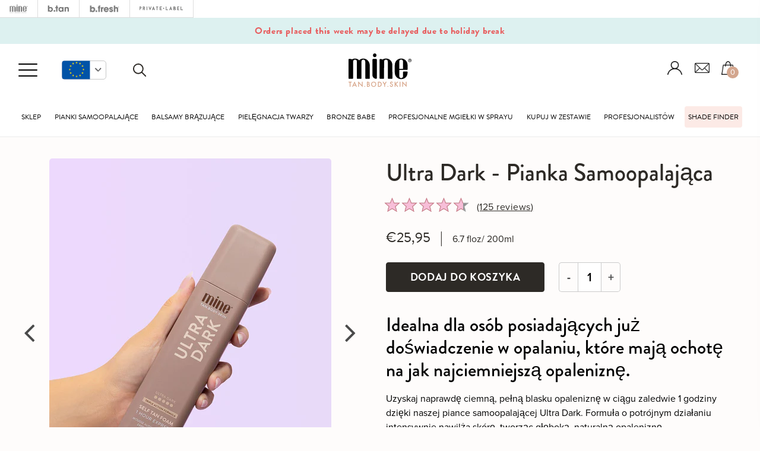

--- FILE ---
content_type: text/html; charset=utf-8
request_url: https://minetan.eu/pl/products/ultra-dark-self-tan-mousse
body_size: 39572
content:
<!doctype html>
<!--[if lt IE 7]> <html class="no-js lt-ie9 lt-ie8 lt-ie7" lang="en"> <![endif]-->
<!--[if IE 7]> <html class="no-js lt-ie9 lt-ie8" lang="en"> <![endif]-->
<!--[if IE 8]> <html class="no-js lt-ie9" lang="en"> <![endif]-->
<!--[if IE 9 ]> <html class="ie9 no-js"> <![endif]-->
<!-- [if (gt IE 9)|!(IE)]><! -->
<html lang="pl" class="no-js">
  <!-- <![endif] -->
  <head>
   <script type="text/javascript" data-cmp-ab="1" src="https://cdn.consentmanager.net/delivery/js/semiautomatic.min.js" data-cmp-cdid="10f6bbb6e2087" data-cmp-host="d.delivery.consentmanager.net" data-cmp-cdn="cdn.consentmanager.net" data-cmp-codesrc="0"></script>
    <!-- Global site tag (gtag.js) - Google Analytics -->
    <script async src="https://www.googletagmanager.com/gtag/js?id=UA-90572286-14"></script>
    <script>
      window.dataLayer = window.dataLayer || [];
      function gtag(){dataLayer.push(arguments);}
      gtag('js', new Date());

      gtag('config', 'UA-90572286-14');
    </script>

    <!-- Google Tag Manager -->
    <script>
      (function(w,d,s,l,i){w[l]=w[l]||[];w[l].push({'gtm.start':
      new Date().getTime(),event:'gtm.js'});var f=d.getElementsByTagName(s)[0],
      j=d.createElement(s),dl=l!='dataLayer'?'&l='+l:'';j.async=true;j.src=
      'https://www.googletagmanager.com/gtm.js?id='+i+dl;f.parentNode.insertBefore(j,f);
      })(window,document,'script','dataLayer','GTM-T4R4R9J');
    </script>
    <!-- End Google Tag Manager -->

    <meta name="google-site-verification" content="nm8zSvmh9k5Qwi8oinGGkJgVKdKm_t3AqLOsZld0iJM">

    <!-- Basic page needs ================================================== -->
    <meta charset="utf-8">

    <!-- Title and description ================================================== -->
    <title>
      Ultra Dark Pianka Samoopalająca | Opalenizna w 1 godzinę | MineTan EU
      
      
      
    </title>

    
      <meta name="description" content="Uzyskaj naprawdę ciemną, pełną blasku opaleniznę w ciągu zaledwie 1 godziny dzięki naszej piance samoopalającej Ultra Dark. Idealna dla osób posiadających już doświadczenie w opalaniu, które mają ochotę na jak najciemniejszą opaleniznę. Formuła o potrójnym działaniu intensywnie nawilża skórę, tworząc głęboką, naturalną">
    

    <!-- Product meta ================================================== -->
    


  <meta property="og:type" content="product">
  <meta property="og:title" content="Ultra Dark - Pianka Samoopalająca">
  
  <meta property="og:image" content="http://minetan.eu/cdn/shop/files/12-Mine-UltraDark_SelfTanFoam-Shopify-1_grande.jpg?v=1715031982">
  <meta property="og:image:secure_url" content="https://minetan.eu/cdn/shop/files/12-Mine-UltraDark_SelfTanFoam-Shopify-1_grande.jpg?v=1715031982">
  
  <meta property="og:image" content="http://minetan.eu/cdn/shop/files/Mine-UltraDark_SelfTanFoam_CallOutCard-Shopify_grande.png?v=1715031983">
  <meta property="og:image:secure_url" content="https://minetan.eu/cdn/shop/files/Mine-UltraDark_SelfTanFoam_CallOutCard-Shopify_grande.png?v=1715031983">
  
  <meta property="og:image" content="http://minetan.eu/cdn/shop/products/Mine-UltraDark2_SelfTanMousse_Shopify_grande.jpg?v=1715031982">
  <meta property="og:image:secure_url" content="https://minetan.eu/cdn/shop/products/Mine-UltraDark2_SelfTanMousse_Shopify_grande.jpg?v=1715031982">
  
  <meta property="og:price:amount" content="25,95">
  <meta property="og:price:currency" content="EUR">


  <meta property="og:description" content="Uzyskaj naprawdę ciemną, pełną blasku opaleniznę w ciągu zaledwie 1 godziny dzięki naszej piance samoopalającej Ultra Dark. Idealna dla osób posiadających już doświadczenie w opalaniu, które mają ochotę na jak najciemniejszą opaleniznę. Formuła o potrójnym działaniu intensywnie nawilża skórę, tworząc głęboką, naturalną">


  <meta property="og:url" content="https://minetan.eu/pl/products/ultra-dark-self-tan-mousse">
  <meta property="og:site_name" content="MineTan EU">
    


  

  <meta name="twitter:card" content="product">
  <meta name="twitter:title" content="Ultra Dark - Pianka Samoopalająca">
  <meta name="twitter:description" content="Szczeg&amp;oacute;ły DLA OS&amp;Oacute;B POSIADAJĄCYCH JUŻ DOŚWIADCZENIE W OPALANIU, KT&amp;Oacute;RE CHCĄ UZYSKAĆ JAK NAJCIEMNIEJSZĄ OPALENIZNĘ. FORMUŁA O POTR&amp;Oacute;JNYM DZIAŁANIU. KOKOSOWY ZAPACH. Uzyskaj naprawdę ciemną, pełną blasku opaleniznę w ciągu zaledwie 1 godziny dzięki naszej piance samoopalającej Ultra Dark. Idealna dla os&amp;oacute;b posiadających już doświadczenie w opalaniu, kt&amp;oacute;re mają ochotę na jak najciemniejszą opaleniznę. Formuła o potr&amp;oacute;jnym działaniu z 3 aktywatorami opalania (erytrulozą, DHA i bronzerami) pomaga Ci stworzyć jeszcze gładszą, trwalszą i pozbawioną smug opaleniznę, jednocześnie głęboko i r&amp;oacute;wnomiernie nawilżając sk&amp;oacute;rę. Wszystko po to, żeby uzyskać pełen głębi, jeszcze bardziej naturalny efekt. Ten lekki, szybkoschnący samoopalacz o egzotycznym zapachu kokosa to Tw&amp;oacute;j idealny partner, dzięki kt&amp;oacute;remu stworzysz opaleniznę jak z australijskiej plaży. Pianka samoopalająca Ultra Dark idealnie nadaje się dla os&amp;oacute;b posiadających już doświadczenie w opalaniu, kt&amp;oacute;re chcą uzyskać jak najciemniejszą opaleniznę. 200 ml | 6.7 fl oz Bez pomarańczowych ton&amp;oacute;w">
  <meta name="twitter:image" content="https://minetan.eu/cdn/shop/files/12-Mine-UltraDark_SelfTanFoam-Shopify-1_medium.jpg?v=1715031982">
  <meta name="twitter:image:width" content="240">
  <meta name="twitter:image:height" content="240">
  <meta name="twitter:label1" content="Price">
  <meta name="twitter:data1" content="€25,95 EUR">
  
  <meta name="twitter:label2" content="Brand">
  <meta name="twitter:data2" content="MineTan Body Skin">
  


    <!-- Helpers ================================================== -->
    
    <meta name="viewport" content="width=device-width,initial-scale=1,maximum-scale=1,user-scalable=no">

    <!-- Favicon -->
    <link rel="shortcut icon" href="//minetan.eu/cdn/shop/t/52/assets/favicon-minetan-130x130.png?v=159880298074345079851756826003" type="image/x-icon">

    <!-- fonts -->

    

    <!-- Styles -->
    <link href="//cdnjs.cloudflare.com/ajax/libs/Swiper/3.4.2/css/swiper.min.css" rel="stylesheet" type="text/css" media="all" />
<link href="//cdnjs.cloudflare.com/ajax/libs/font-awesome/4.7.0/css/font-awesome.min.css" rel="stylesheet" type="text/css" media="all" />
<link href="//fonts.googleapis.com/css?family=Open+Sans:400,400i,600,700|Montserrat:400,600" rel="stylesheet" type="text/css" media="all" />

<link href="//minetan.eu/cdn/shop/t/52/assets/bundle.css?v=35423057960946129581758197563" rel="stylesheet" type="text/css" media="all" />

<link href="//minetan.eu/cdn/shop/t/52/assets/new_custom.css?v=145526061980402099091757677048" rel="stylesheet" type="text/css" media="all" />
<link href="//minetan.eu/cdn/shop/t/52/assets/new-signup.scss.css?v=5705559029969705651756826745" rel="stylesheet" type="text/css" media="all" />




 
 
 

 

<link href="//minetan.eu/cdn/shop/t/52/assets/simplebar.css?v=107409980137146964771756826486" rel="stylesheet" type="text/css" media="all" />
<link href="//minetan.eu/cdn/shop/t/52/assets/cart-drawer.css?v=14693508449653061791762111015" rel="stylesheet" type="text/css" media="all" />
    <link rel="stylesheet" href="https://use.typekit.net/hhs2nkm.css">
    <link href="//minetan.eu/cdn/shop/t/52/assets/tiny-slider.css?v=164510136814586918581756826576" rel="stylesheet" type="text/css" media="all" />
    <link href="//minetan.eu/cdn/shop/t/52/assets/minetan-2023.css?v=181808104719995033871762111015" rel="stylesheet" type="text/css" media="all" />

    <!-- Scripts -->
    <meta name="format-detection" content="telephone=no">
<script src="//ajax.googleapis.com/ajax/libs/jquery/1.8.1/jquery.min.js"></script>
<script src="//ajax.googleapis.com/ajax/libs/jqueryui/1.8.1/jquery-ui.min.js" type="text/javascript"></script>

<!-- Hotjar Tracking Code for Mine EU -->
<script>
    (function(h,o,t,j,a,r){
        h.hj=h.hj||function(){(h.hj.q=h.hj.q||[]).push(arguments)};
        h._hjSettings={hjid:5340912,hjsv:6};
        a=o.getElementsByTagName('head')[0];
        r=o.createElement('script');r.async=1;
        r.src=t+h._hjSettings.hjid+j+h._hjSettings.hjsv;
        a.appendChild(r);
    })(window,document,'https://static.hotjar.com/c/hotjar-','.js?sv=');
</script>

    <!-- Header hook for plugins ================================================== -->
    <script>window.performance && window.performance.mark && window.performance.mark('shopify.content_for_header.start');</script><meta id="shopify-digital-wallet" name="shopify-digital-wallet" content="/16546191/digital_wallets/dialog">
<meta name="shopify-checkout-api-token" content="1c8c71431cb24857b0ec923bd8531c4a">
<meta id="in-context-paypal-metadata" data-shop-id="16546191" data-venmo-supported="false" data-environment="production" data-locale="pl_PL" data-paypal-v4="true" data-currency="EUR">
<link rel="alternate" hreflang="x-default" href="https://minetan.eu/products/ultra-dark-self-tan-mousse">
<link rel="alternate" hreflang="pt-PT" href="https://minetan.eu/pt-pt/products/ultra-dark-self-tan-mousse">
<link rel="alternate" hreflang="en-NL" href="https://minetan.eu/products/ultra-dark-self-tan-mousse">
<link rel="alternate" hreflang="da-NL" href="https://minetan.eu/da/products/ultra-dark-self-tan-mousse">
<link rel="alternate" hreflang="de-NL" href="https://minetan.eu/de/products/ultra-dark-self-tan-mousse">
<link rel="alternate" hreflang="es-NL" href="https://minetan.eu/es/products/ultra-dark-self-tan-mousse">
<link rel="alternate" hreflang="fi-NL" href="https://minetan.eu/fi/products/ultra-dark-self-tan-mousse">
<link rel="alternate" hreflang="fr-NL" href="https://minetan.eu/fr/products/ultra-dark-self-tan-mousse">
<link rel="alternate" hreflang="it-NL" href="https://minetan.eu/it/products/ultra-dark-self-tan-mousse">
<link rel="alternate" hreflang="nl-NL" href="https://minetan.eu/nl/products/ultra-dark-self-tan-mousse">
<link rel="alternate" hreflang="pl-NL" href="https://minetan.eu/pl/products/ultra-dark-self-tan-mousse">
<link rel="alternate" hreflang="pt-NL" href="https://minetan.eu/pt/products/ultra-dark-self-tan-mousse">
<link rel="alternate" hreflang="sv-NL" href="https://minetan.eu/sv/products/ultra-dark-self-tan-mousse">
<link rel="alternate" type="application/json+oembed" href="https://minetan.eu/pl/products/ultra-dark-self-tan-mousse.oembed">
<script async="async" src="/checkouts/internal/preloads.js?locale=pl-NL"></script>
<link rel="preconnect" href="https://shop.app" crossorigin="anonymous">
<script async="async" src="https://shop.app/checkouts/internal/preloads.js?locale=pl-NL&shop_id=16546191" crossorigin="anonymous"></script>
<script id="apple-pay-shop-capabilities" type="application/json">{"shopId":16546191,"countryCode":"NL","currencyCode":"EUR","merchantCapabilities":["supports3DS"],"merchantId":"gid:\/\/shopify\/Shop\/16546191","merchantName":"MineTan EU","requiredBillingContactFields":["postalAddress","email","phone"],"requiredShippingContactFields":["postalAddress","email","phone"],"shippingType":"shipping","supportedNetworks":["visa","maestro","masterCard","amex"],"total":{"type":"pending","label":"MineTan EU","amount":"1.00"},"shopifyPaymentsEnabled":true,"supportsSubscriptions":true}</script>
<script id="shopify-features" type="application/json">{"accessToken":"1c8c71431cb24857b0ec923bd8531c4a","betas":["rich-media-storefront-analytics"],"domain":"minetan.eu","predictiveSearch":true,"shopId":16546191,"locale":"pl"}</script>
<script>var Shopify = Shopify || {};
Shopify.shop = "eu-store-marqueofbrands.myshopify.com";
Shopify.locale = "pl";
Shopify.currency = {"active":"EUR","rate":"1.0"};
Shopify.country = "NL";
Shopify.theme = {"name":"Redesign2024 - b.tan\/b.fresh - 02.09","id":186558349655,"schema_name":null,"schema_version":null,"theme_store_id":null,"role":"main"};
Shopify.theme.handle = "null";
Shopify.theme.style = {"id":null,"handle":null};
Shopify.cdnHost = "minetan.eu/cdn";
Shopify.routes = Shopify.routes || {};
Shopify.routes.root = "/pl/";</script>
<script type="module">!function(o){(o.Shopify=o.Shopify||{}).modules=!0}(window);</script>
<script>!function(o){function n(){var o=[];function n(){o.push(Array.prototype.slice.apply(arguments))}return n.q=o,n}var t=o.Shopify=o.Shopify||{};t.loadFeatures=n(),t.autoloadFeatures=n()}(window);</script>
<script>
  window.ShopifyPay = window.ShopifyPay || {};
  window.ShopifyPay.apiHost = "shop.app\/pay";
  window.ShopifyPay.redirectState = null;
</script>
<script id="shop-js-analytics" type="application/json">{"pageType":"product"}</script>
<script defer="defer" async type="module" src="//minetan.eu/cdn/shopifycloud/shop-js/modules/v2/client.init-shop-cart-sync_C3xTGyPg.pl.esm.js"></script>
<script defer="defer" async type="module" src="//minetan.eu/cdn/shopifycloud/shop-js/modules/v2/chunk.common_nYVXtoE1.esm.js"></script>
<script type="module">
  await import("//minetan.eu/cdn/shopifycloud/shop-js/modules/v2/client.init-shop-cart-sync_C3xTGyPg.pl.esm.js");
await import("//minetan.eu/cdn/shopifycloud/shop-js/modules/v2/chunk.common_nYVXtoE1.esm.js");

  window.Shopify.SignInWithShop?.initShopCartSync?.({"fedCMEnabled":true,"windoidEnabled":true});

</script>
<script>
  window.Shopify = window.Shopify || {};
  if (!window.Shopify.featureAssets) window.Shopify.featureAssets = {};
  window.Shopify.featureAssets['shop-js'] = {"shop-cart-sync":["modules/v2/client.shop-cart-sync_CLlm59fm.pl.esm.js","modules/v2/chunk.common_nYVXtoE1.esm.js"],"init-fed-cm":["modules/v2/client.init-fed-cm_f3HRspaz.pl.esm.js","modules/v2/chunk.common_nYVXtoE1.esm.js"],"shop-button":["modules/v2/client.shop-button_DPzKAX62.pl.esm.js","modules/v2/chunk.common_nYVXtoE1.esm.js"],"shop-cash-offers":["modules/v2/client.shop-cash-offers_rAYO0Zjx.pl.esm.js","modules/v2/chunk.common_nYVXtoE1.esm.js","modules/v2/chunk.modal_81SK1Lpq.esm.js"],"init-windoid":["modules/v2/client.init-windoid_CKP5mSxh.pl.esm.js","modules/v2/chunk.common_nYVXtoE1.esm.js"],"shop-toast-manager":["modules/v2/client.shop-toast-manager_hEbHg6be.pl.esm.js","modules/v2/chunk.common_nYVXtoE1.esm.js"],"init-shop-email-lookup-coordinator":["modules/v2/client.init-shop-email-lookup-coordinator_BEOjy9Fk.pl.esm.js","modules/v2/chunk.common_nYVXtoE1.esm.js"],"init-shop-cart-sync":["modules/v2/client.init-shop-cart-sync_C3xTGyPg.pl.esm.js","modules/v2/chunk.common_nYVXtoE1.esm.js"],"avatar":["modules/v2/client.avatar_BTnouDA3.pl.esm.js"],"pay-button":["modules/v2/client.pay-button_CZLa_1Az.pl.esm.js","modules/v2/chunk.common_nYVXtoE1.esm.js"],"init-customer-accounts":["modules/v2/client.init-customer-accounts_hAv6LUhj.pl.esm.js","modules/v2/client.shop-login-button_CNLyILi1.pl.esm.js","modules/v2/chunk.common_nYVXtoE1.esm.js","modules/v2/chunk.modal_81SK1Lpq.esm.js"],"init-shop-for-new-customer-accounts":["modules/v2/client.init-shop-for-new-customer-accounts_Bb0W7nHl.pl.esm.js","modules/v2/client.shop-login-button_CNLyILi1.pl.esm.js","modules/v2/chunk.common_nYVXtoE1.esm.js","modules/v2/chunk.modal_81SK1Lpq.esm.js"],"shop-login-button":["modules/v2/client.shop-login-button_CNLyILi1.pl.esm.js","modules/v2/chunk.common_nYVXtoE1.esm.js","modules/v2/chunk.modal_81SK1Lpq.esm.js"],"init-customer-accounts-sign-up":["modules/v2/client.init-customer-accounts-sign-up_jL7guMWp.pl.esm.js","modules/v2/client.shop-login-button_CNLyILi1.pl.esm.js","modules/v2/chunk.common_nYVXtoE1.esm.js","modules/v2/chunk.modal_81SK1Lpq.esm.js"],"shop-follow-button":["modules/v2/client.shop-follow-button_DTYTnUjM.pl.esm.js","modules/v2/chunk.common_nYVXtoE1.esm.js","modules/v2/chunk.modal_81SK1Lpq.esm.js"],"checkout-modal":["modules/v2/client.checkout-modal_C7OIAhoy.pl.esm.js","modules/v2/chunk.common_nYVXtoE1.esm.js","modules/v2/chunk.modal_81SK1Lpq.esm.js"],"lead-capture":["modules/v2/client.lead-capture_Cwe7sN3c.pl.esm.js","modules/v2/chunk.common_nYVXtoE1.esm.js","modules/v2/chunk.modal_81SK1Lpq.esm.js"],"shop-login":["modules/v2/client.shop-login_XBXsKWM9.pl.esm.js","modules/v2/chunk.common_nYVXtoE1.esm.js","modules/v2/chunk.modal_81SK1Lpq.esm.js"],"payment-terms":["modules/v2/client.payment-terms_ChWqSsqX.pl.esm.js","modules/v2/chunk.common_nYVXtoE1.esm.js","modules/v2/chunk.modal_81SK1Lpq.esm.js"]};
</script>
<script>(function() {
  var isLoaded = false;
  function asyncLoad() {
    if (isLoaded) return;
    isLoaded = true;
    var urls = ["\/\/d1liekpayvooaz.cloudfront.net\/apps\/customizery\/customizery.js?shop=eu-store-marqueofbrands.myshopify.com","https:\/\/cdn-stamped-io.azureedge.net\/files\/widget.min.js?shop=eu-store-marqueofbrands.myshopify.com","https:\/\/static.klaviyo.com\/onsite\/js\/klaviyo.js?company_id=UJLU8V\u0026shop=eu-store-marqueofbrands.myshopify.com","https:\/\/static.klaviyo.com\/onsite\/js\/klaviyo.js?company_id=UJLU8V\u0026shop=eu-store-marqueofbrands.myshopify.com","https:\/\/d3hw6dc1ow8pp2.cloudfront.net\/reviewsWidget.min.js?shop=eu-store-marqueofbrands.myshopify.com"];
    for (var i = 0; i < urls.length; i++) {
      var s = document.createElement('script');
      s.type = 'text/javascript';
      s.async = true;
      s.src = urls[i];
      var x = document.getElementsByTagName('script')[0];
      x.parentNode.insertBefore(s, x);
    }
  };
  if(window.attachEvent) {
    window.attachEvent('onload', asyncLoad);
  } else {
    window.addEventListener('load', asyncLoad, false);
  }
})();</script>
<script id="__st">var __st={"a":16546191,"offset":3600,"reqid":"7ebd05cc-03ff-494e-97e5-fc0b5e12d697-1768804101","pageurl":"minetan.eu\/pl\/products\/ultra-dark-self-tan-mousse","u":"581b34683379","p":"product","rtyp":"product","rid":4294462275664};</script>
<script>window.ShopifyPaypalV4VisibilityTracking = true;</script>
<script id="captcha-bootstrap">!function(){'use strict';const t='contact',e='account',n='new_comment',o=[[t,t],['blogs',n],['comments',n],[t,'customer']],c=[[e,'customer_login'],[e,'guest_login'],[e,'recover_customer_password'],[e,'create_customer']],r=t=>t.map((([t,e])=>`form[action*='/${t}']:not([data-nocaptcha='true']) input[name='form_type'][value='${e}']`)).join(','),a=t=>()=>t?[...document.querySelectorAll(t)].map((t=>t.form)):[];function s(){const t=[...o],e=r(t);return a(e)}const i='password',u='form_key',d=['recaptcha-v3-token','g-recaptcha-response','h-captcha-response',i],f=()=>{try{return window.sessionStorage}catch{return}},m='__shopify_v',_=t=>t.elements[u];function p(t,e,n=!1){try{const o=window.sessionStorage,c=JSON.parse(o.getItem(e)),{data:r}=function(t){const{data:e,action:n}=t;return t[m]||n?{data:e,action:n}:{data:t,action:n}}(c);for(const[e,n]of Object.entries(r))t.elements[e]&&(t.elements[e].value=n);n&&o.removeItem(e)}catch(o){console.error('form repopulation failed',{error:o})}}const l='form_type',E='cptcha';function T(t){t.dataset[E]=!0}const w=window,h=w.document,L='Shopify',v='ce_forms',y='captcha';let A=!1;((t,e)=>{const n=(g='f06e6c50-85a8-45c8-87d0-21a2b65856fe',I='https://cdn.shopify.com/shopifycloud/storefront-forms-hcaptcha/ce_storefront_forms_captcha_hcaptcha.v1.5.2.iife.js',D={infoText:'Chronione przez hCaptcha',privacyText:'Prywatność',termsText:'Warunki'},(t,e,n)=>{const o=w[L][v],c=o.bindForm;if(c)return c(t,g,e,D).then(n);var r;o.q.push([[t,g,e,D],n]),r=I,A||(h.body.append(Object.assign(h.createElement('script'),{id:'captcha-provider',async:!0,src:r})),A=!0)});var g,I,D;w[L]=w[L]||{},w[L][v]=w[L][v]||{},w[L][v].q=[],w[L][y]=w[L][y]||{},w[L][y].protect=function(t,e){n(t,void 0,e),T(t)},Object.freeze(w[L][y]),function(t,e,n,w,h,L){const[v,y,A,g]=function(t,e,n){const i=e?o:[],u=t?c:[],d=[...i,...u],f=r(d),m=r(i),_=r(d.filter((([t,e])=>n.includes(e))));return[a(f),a(m),a(_),s()]}(w,h,L),I=t=>{const e=t.target;return e instanceof HTMLFormElement?e:e&&e.form},D=t=>v().includes(t);t.addEventListener('submit',(t=>{const e=I(t);if(!e)return;const n=D(e)&&!e.dataset.hcaptchaBound&&!e.dataset.recaptchaBound,o=_(e),c=g().includes(e)&&(!o||!o.value);(n||c)&&t.preventDefault(),c&&!n&&(function(t){try{if(!f())return;!function(t){const e=f();if(!e)return;const n=_(t);if(!n)return;const o=n.value;o&&e.removeItem(o)}(t);const e=Array.from(Array(32),(()=>Math.random().toString(36)[2])).join('');!function(t,e){_(t)||t.append(Object.assign(document.createElement('input'),{type:'hidden',name:u})),t.elements[u].value=e}(t,e),function(t,e){const n=f();if(!n)return;const o=[...t.querySelectorAll(`input[type='${i}']`)].map((({name:t})=>t)),c=[...d,...o],r={};for(const[a,s]of new FormData(t).entries())c.includes(a)||(r[a]=s);n.setItem(e,JSON.stringify({[m]:1,action:t.action,data:r}))}(t,e)}catch(e){console.error('failed to persist form',e)}}(e),e.submit())}));const S=(t,e)=>{t&&!t.dataset[E]&&(n(t,e.some((e=>e===t))),T(t))};for(const o of['focusin','change'])t.addEventListener(o,(t=>{const e=I(t);D(e)&&S(e,y())}));const B=e.get('form_key'),M=e.get(l),P=B&&M;t.addEventListener('DOMContentLoaded',(()=>{const t=y();if(P)for(const e of t)e.elements[l].value===M&&p(e,B);[...new Set([...A(),...v().filter((t=>'true'===t.dataset.shopifyCaptcha))])].forEach((e=>S(e,t)))}))}(h,new URLSearchParams(w.location.search),n,t,e,['guest_login'])})(!0,!0)}();</script>
<script integrity="sha256-4kQ18oKyAcykRKYeNunJcIwy7WH5gtpwJnB7kiuLZ1E=" data-source-attribution="shopify.loadfeatures" defer="defer" src="//minetan.eu/cdn/shopifycloud/storefront/assets/storefront/load_feature-a0a9edcb.js" crossorigin="anonymous"></script>
<script crossorigin="anonymous" defer="defer" src="//minetan.eu/cdn/shopifycloud/storefront/assets/shopify_pay/storefront-65b4c6d7.js?v=20250812"></script>
<script data-source-attribution="shopify.dynamic_checkout.dynamic.init">var Shopify=Shopify||{};Shopify.PaymentButton=Shopify.PaymentButton||{isStorefrontPortableWallets:!0,init:function(){window.Shopify.PaymentButton.init=function(){};var t=document.createElement("script");t.src="https://minetan.eu/cdn/shopifycloud/portable-wallets/latest/portable-wallets.pl.js",t.type="module",document.head.appendChild(t)}};
</script>
<script data-source-attribution="shopify.dynamic_checkout.buyer_consent">
  function portableWalletsHideBuyerConsent(e){var t=document.getElementById("shopify-buyer-consent"),n=document.getElementById("shopify-subscription-policy-button");t&&n&&(t.classList.add("hidden"),t.setAttribute("aria-hidden","true"),n.removeEventListener("click",e))}function portableWalletsShowBuyerConsent(e){var t=document.getElementById("shopify-buyer-consent"),n=document.getElementById("shopify-subscription-policy-button");t&&n&&(t.classList.remove("hidden"),t.removeAttribute("aria-hidden"),n.addEventListener("click",e))}window.Shopify?.PaymentButton&&(window.Shopify.PaymentButton.hideBuyerConsent=portableWalletsHideBuyerConsent,window.Shopify.PaymentButton.showBuyerConsent=portableWalletsShowBuyerConsent);
</script>
<script data-source-attribution="shopify.dynamic_checkout.cart.bootstrap">document.addEventListener("DOMContentLoaded",(function(){function t(){return document.querySelector("shopify-accelerated-checkout-cart, shopify-accelerated-checkout")}if(t())Shopify.PaymentButton.init();else{new MutationObserver((function(e,n){t()&&(Shopify.PaymentButton.init(),n.disconnect())})).observe(document.body,{childList:!0,subtree:!0})}}));
</script>
<link id="shopify-accelerated-checkout-styles" rel="stylesheet" media="screen" href="https://minetan.eu/cdn/shopifycloud/portable-wallets/latest/accelerated-checkout-backwards-compat.css" crossorigin="anonymous">
<style id="shopify-accelerated-checkout-cart">
        #shopify-buyer-consent {
  margin-top: 1em;
  display: inline-block;
  width: 100%;
}

#shopify-buyer-consent.hidden {
  display: none;
}

#shopify-subscription-policy-button {
  background: none;
  border: none;
  padding: 0;
  text-decoration: underline;
  font-size: inherit;
  cursor: pointer;
}

#shopify-subscription-policy-button::before {
  box-shadow: none;
}

      </style>

<script>window.performance && window.performance.mark && window.performance.mark('shopify.content_for_header.end');</script>

    <!--[if lt IE 9]> <script src="//html5shiv.googlecode.com/svn/trunk/html5.js" type="text/javascript"></script> <![endif]-->

    
    

    <link href="https://d3hw6dc1ow8pp2.cloudfront.net/styles/main.min.css" rel="stylesheet" type="text/css">
<style type="text/css">
.okeReviews .okeReviews-reviewsWidget-header-controls-writeReview {
        display: inline-block;
    }
    .okeReviews .okeReviews-reviewsWidget.is-okeReviews-empty {
        display: block;
    }
</style>
<script type="application/json" id="oke-reviews-settings">
{"analyticsSettings":{"provider":"none"},"disableInitialReviewsFetchOnProducts":false,"filtersEnabled":false,"initialReviewDisplayCount":3,"omitMicrodata":true,"reviewSortOrder":"date","subscriberId":"7d225714-0c9c-433a-839d-914c9be782d1","widgetTemplateId":"default","starRatingColor":"#E077A8","recorderPlus":true,"recorderQandaPlus":true}
</script>

    <link rel="stylesheet" type="text/css" href="https://dov7r31oq5dkj.cloudfront.net/7d225714-0c9c-433a-839d-914c9be782d1/widget-style-customisations.css?v=1f6310ec-52f3-4d23-b7a6-c1e083df489e">
    

  
<script type="application/ld+json">
    {
      "@context": "http://schema.org/",
      "@type": "Product",
      "name": "Ultra Dark - Pianka Samoopalająca",
      "image": "https://minetan.eu/cdn/shop/files/12-Mine-UltraDark_SelfTanFoam-Shopify-1_450x450.jpg?v=1715031982",
      "description": "Szczeg\u0026amp;oacute;ły\r\n\r\n\r\n\r\nDLA OS\u0026amp;Oacute;B POSIADAJĄCYCH JUŻ DOŚWIADCZENIE W OPALANIU, KT\u0026amp;Oacute;RE CHCĄ UZYSKAĆ JAK NAJCIEMNIEJSZĄ OPALENIZNĘ. FORMUŁA O POTR\u0026amp;Oacute;JNYM DZIAŁANIU. KOKOSOWY ZAPACH.\r\nUzyskaj naprawdę ciemną, pełną blasku opaleniznę w ciągu zaledwie 1 godziny dzięki naszej piance samoopalającej Ultra Dark. Idealna dla os\u0026amp;oacute;b posiadających już doświadczenie w opalaniu, kt\u0026amp;oacute;re mają ochotę na jak najciemniejszą opaleniznę. Formuła o potr\u0026amp;oacute;jnym działaniu z 3 aktywatorami opalania (erytrulozą, DHA i bronzerami) pomaga Ci stworzyć jeszcze gładszą, trwalszą i pozbawioną smug opaleniznę, jednocześnie głęboko i r\u0026amp;oacute;wnomiernie nawilżając sk\u0026amp;oacute;rę. Wszystko po to, żeby uzyskać pełen głębi, jeszcze bardziej naturalny efekt. Ten lekki, szybkoschnący samoopalacz o egzotycznym zapachu kokosa to Tw\u0026amp;oacute;j idealny partner, dzięki kt\u0026amp;oacute;remu stworzysz opaleniznę jak z australijskiej plaży.\r\nPianka samoopalająca Ultra Dark idealnie nadaje się dla os\u0026amp;oacute;b posiadających już doświadczenie w opalaniu, kt\u0026amp;oacute;re chcą uzyskać jak najciemniejszą opaleniznę.\r\n200 ml | 6.7 fl oz\r\nBez pomarańczowych ton\u0026amp;oacute;w | Bez zapachu sztucznej opalenizny | Nawilżające antyoksydanty i olejki\r\n\r\n\r\n\r\n\r\n\r\nRezultaty\r\n\r\n\r\n\r\nEkstremalnie ciemnobrązowa, naturalna opalenizna.\r\nUZYSKAJ IDEALNY EFEKT. WYBIERZ INTENSYWNOŚĆ SWOJEJ OPALENIZNY: Aby uzyskać naturalny odcień, weź prysznic po 1 godzinie od aplikacji. Pozostaw produkt na dłużej, aby uzyskać głębszy, ciemniejszy kolor.\r\nBłyskawiczny aktywator opalenizny rozpocznie swoje działanie od razu po aplikacji, zastępując zmyte pod prysznicem, tymczasowe bronzery. Twoja opalenizna będzie się rozwijać i pogłębiać przez kolejne 24 godziny. Do regularnych kąpieli możesz powr\u0026amp;oacute;cić po 16-24 godzinach od aplikacji.\r\n\r\n\r\n\r\n\r\n\r\nSpos\u0026amp;oacute;b użycia\r\n\r\n\r\n\r\n\r\nAby uzyskać opaleniznę bez smug:\r\n\r\nNał\u0026amp;oacute;ż produkt na czystą, złuszczoną sk\u0026amp;oacute;rę, używając naszej rękawicy do aplikacji samoopalacza Bronze On.\r\nUżyj mniejszej ilości produktu na łokciach, kolanach i kostkach. Po aplikacji umyj dłonie.\r\nPo upływie 1-3+ godzin opłucz ciało w letniej wodzie.\r\n\r\nWYBIERZ INTENSYWNOŚĆ SWOJEJ OPALENIZNY: Aby uzyskać naturalny odcień, weź prysznic po 1 godzinie od aplikacji. Pozostaw produkt na dłużej, aby uzyskać głębszy, ciemniejszy kolor. Weź 45-sekundowy prysznic w letniej wodzie. Nie używaj mydła ani peelingu. Po pierwszym prysznicu Twoja opalenizna będzie się pogłębiać przez kolejne 24 godziny. Do regularnych kąpieli możesz powr\u0026amp;oacute;cić po upływie 8-16 godzin od aplikacji.\r\nZalecamy użycie naszej rękawicy do aplikacji samoopalacza Bronze On i zużycie jedynie 15ml płynu na jednorazową opaleniznę. Jedna butelka powinna wystarczyć na 10-15 pełnych sesji opalania. Jeśli chcesz zastosować podw\u0026amp;oacute;jną warstwę, radzimy zużycie jedynie 25ml.\r\n\r\n\r\n\r\n\r\nSkładniki\r\n\r\n\r\n\r\n\r\nSkładniki: Aqua (Water), Propylene Glycol, Dihydroxyacetone, PEG-6 Caprylic\/Capric Glycerides, Dihydroxypropyl PEG-5 Linoleammonium Chloride, Sodium Lauroyl Sarcosinate, PEG-7 Glyceryl Cocoate, Caramel, Hamamelis Virginiana Leaf Extract, Phenoxyethanol, Caprylyl Glycol, Potassium Sorbate, Hexylene Glycol, Ethoxydiglycol, Erythrulose, Algin, Calcium Citrate, Aloe Barbadensis Leaf Powder, Fragrance (Parfum), Cocos Nucifera Fruit Juice, Tapioca Starch, Argania Spinosa (Argan) Kernel Oil, Macadamia Integrifolia (Macadamia) Seed Oil, Cocos Nucifera (Coconut) Oil, Simmondsia Chinensis (Jojoba) Seed Oil, Rosa Canina (Rosehip) Fruit Oil, Vitis Vinifera (Grape) Seed Oil, Persea Gratissima (Avocado) Oil, Cucumis Sativus (Cucumber) Fruit Extract, Ascorbic Acid (Vitamin C), Tocopheryl Acetate (Vitamin E), Panthenol, Yellow 5 (CI 19140), Green 5 (CI 61570), Red 40 (CI 16035), Red 33 (CI 17200), Blue 1 (CI 42090), Yellow 6 (CI 15985) \r\nReceptury MineTan zawierają delikatne, zatwierdzone przez PETA składniki, kt\u0026amp;oacute;re poprawiają kondycję Twojej sk\u0026amp;oacute;ry. Wszystkie produkty mają w składzie 100% naturalny DHA i nie zawierają paraben\u0026amp;oacute;w. Odpowiednie dla wegan, nietestowane na zwierzętach (cruelty-free).\r\nUWAGA: Zdjęcia produktu mają charakter poglądowy. Zakupiony produkt może r\u0026amp;oacute;żnić się od produktu przedstawionego na zdjęciu.",
      "mpn": "4294462275664",
      "brand": {
        "@type": "Thing",
        "name": "MineTan Body Skin"
      },
      "offers": {
        "@type": "Offer",
        "priceCurrency": "EUR",
        "price": "2595",
        "availability": "InStock",
        "seller": {
          "@type": "Organization",
          "name": "MineTan EU"
        }
      }
      
      ,"aggregateRating": {
        "@type": "AggregateRating",
        "ratingValue": "4.6",
        "ratingCount": "125"
      }
      
    }
  </script>
  


    
      <script src="//minetan.eu/cdn/shop/t/52/assets/okendo-reviews.js?v=26309427318495683071756826390" type="text/javascript"></script>
    
  <!-- BEGIN app block: shopify://apps/langshop/blocks/sdk/84899e01-2b29-42af-99d6-46d16daa2111 --><!-- BEGIN app snippet: config --><script type="text/javascript">
    /** Workaround for backward compatibility with old versions of localized themes */
    if (window.LangShopConfig && window.LangShopConfig.themeDynamics && window.LangShopConfig.themeDynamics.length) {
        themeDynamics = window.LangShopConfig.themeDynamics;
    } else {
        themeDynamics = [];
    }

    window.LangShopConfig = {
    "currentLanguage": "pl",
    "currentCurrency": "eur",
    "currentCountry": "NL",
    "shopifyLocales": [{"code":"en","name":"Angielski","endonym_name":"English","rootUrl":"\/"},{"code":"da","name":"Duński","endonym_name":"Dansk","rootUrl":"\/da"},{"code":"de","name":"Niemiecki","endonym_name":"Deutsch","rootUrl":"\/de"},{"code":"es","name":"Hiszpański","endonym_name":"Español","rootUrl":"\/es"},{"code":"fi","name":"Fiński","endonym_name":"Suomi","rootUrl":"\/fi"},{"code":"fr","name":"Francuski","endonym_name":"français","rootUrl":"\/fr"},{"code":"it","name":"Włoski","endonym_name":"Italiano","rootUrl":"\/it"},{"code":"nl","name":"Holenderski","endonym_name":"Nederlands","rootUrl":"\/nl"},{"code":"pl","name":"Polski","endonym_name":"Polski","rootUrl":"\/pl"},{"code":"pt-PT","name":"Portugalski (Portugalia)","endonym_name":"português (Portugal)","rootUrl":"\/pt"},{"code":"sv","name":"Szwedzki","endonym_name":"svenska","rootUrl":"\/sv"}    ],
    "shopifyCountries": [{"code":"AT","name":"Austria", "currency":"EUR"},{"code":"BE","name":"Belgia", "currency":"EUR"},{"code":"BG","name":"Bułgaria", "currency":"EUR"},{"code":"HR","name":"Chorwacja", "currency":"EUR"},{"code":"ME","name":"Czarnogóra", "currency":"EUR"},{"code":"CZ","name":"Czechy", "currency":"EUR"},{"code":"DK","name":"Dania", "currency":"EUR"},{"code":"EE","name":"Estonia", "currency":"EUR"},{"code":"FI","name":"Finlandia", "currency":"EUR"},{"code":"FR","name":"Francja", "currency":"EUR"},{"code":"GR","name":"Grecja", "currency":"EUR"},{"code":"ES","name":"Hiszpania", "currency":"EUR"},{"code":"NL","name":"Holandia", "currency":"EUR"},{"code":"IS","name":"Islandia", "currency":"EUR"},{"code":"LI","name":"Liechtenstein", "currency":"EUR"},{"code":"LT","name":"Litwa", "currency":"EUR"},{"code":"LV","name":"Łotwa", "currency":"EUR"},{"code":"LU","name":"Luksemburg", "currency":"EUR"},{"code":"MT","name":"Malta", "currency":"EUR"},{"code":"DE","name":"Niemcy", "currency":"EUR"},{"code":"NO","name":"Norwegia", "currency":"EUR"},{"code":"PL","name":"Polska", "currency":"EUR"},{"code":"PT","name":"Portugalia", "currency":"EUR"},{"code":"RO","name":"Rumunia", "currency":"EUR"},{"code":"SK","name":"Słowacja", "currency":"EUR"},{"code":"SI","name":"Słowenia", "currency":"EUR"},{"code":"CH","name":"Szwajcaria", "currency":"EUR"},{"code":"SE","name":"Szwecja", "currency":"EUR"},{"code":"HU","name":"Węgry", "currency":"EUR"},{"code":"IT","name":"Włochy", "currency":"EUR"},{"code":"FO","name":"Wyspy Owcze", "currency":"EUR"}    ],
    "shopifyCurrencies": ["EUR"],
    "originalLanguage": {"code":"en","alias":null,"title":"English","icon":null,"published":true,"active":false},
    "targetLanguages": [{"code":"da","alias":null,"title":"Danish","icon":null,"published":true,"active":true},{"code":"de","alias":null,"title":"German","icon":null,"published":true,"active":true},{"code":"es","alias":null,"title":"Spanish","icon":null,"published":true,"active":true},{"code":"fi","alias":null,"title":"Finnish","icon":null,"published":true,"active":true},{"code":"fr","alias":null,"title":"French","icon":null,"published":true,"active":true},{"code":"it","alias":null,"title":"Italian","icon":null,"published":true,"active":true},{"code":"nl","alias":null,"title":"Dutch","icon":null,"published":true,"active":true},{"code":"pl","alias":null,"title":"Polish","icon":null,"published":true,"active":true},{"code":"pt-PT","alias":null,"title":"Portuguese (Portugal)","icon":null,"published":true,"active":true},{"code":"sv","alias":null,"title":"Swedish","icon":null,"published":true,"active":true}],
    "languagesSwitchers": null,
    "defaultCurrency": {"code":"eur","title":"Euro","icon":null,"rate":0.9158,"formatWithCurrency":"€{{amount}} EUR","formatWithoutCurrency":"€{{amount}}"},
    "targetCurrencies": [],
    "currenciesSwitchers": [{"id":38646207,"title":null,"type":"dropdown","status":"admin-only","display":"all","position":"bottom-left","offset":"10px","shortTitles":false,"isolateStyles":true,"icons":"rounded","sprite":"flags","defaultStyles":true,"devices":{"mobile":{"visible":true,"minWidth":null,"maxWidth":{"value":480,"dimension":"px"}},"tablet":{"visible":true,"minWidth":{"value":481,"dimension":"px"},"maxWidth":{"value":1023,"dimension":"px"}},"desktop":{"visible":true,"minWidth":{"value":1024,"dimension":"px"},"maxWidth":null}},"styles":{"dropdown":{"activeContainer":{"padding":{"top":{"value":8,"dimension":"px"},"right":{"value":10,"dimension":"px"},"bottom":{"value":8,"dimension":"px"},"left":{"value":10,"dimension":"px"}},"background":"rgba(255,255,255,.95)","borderRadius":{"topLeft":{"value":0,"dimension":"px"},"topRight":{"value":0,"dimension":"px"},"bottomLeft":{"value":0,"dimension":"px"},"bottomRight":{"value":0,"dimension":"px"}},"borderTop":{"color":"rgba(224, 224, 224, 1)","style":"solid","width":{"value":1,"dimension":"px"}},"borderRight":{"color":"rgba(224, 224, 224, 1)","style":"solid","width":{"value":1,"dimension":"px"}},"borderBottom":{"color":"rgba(224, 224, 224, 1)","style":"solid","width":{"value":1,"dimension":"px"}},"borderLeft":{"color":"rgba(224, 224, 224, 1)","style":"solid","width":{"value":1,"dimension":"px"}}},"activeContainerHovered":null,"activeItem":{"fontSize":{"value":13,"dimension":"px"},"fontFamily":"Open Sans","color":"rgba(39, 46, 49, 1)"},"activeItemHovered":null,"activeItemIcon":{"offset":{"value":10,"dimension":"px"},"position":"left"},"dropdownContainer":{"animation":"sliding","background":"rgba(255,255,255,.95)","borderRadius":{"topLeft":{"value":0,"dimension":"px"},"topRight":{"value":0,"dimension":"px"},"bottomLeft":{"value":0,"dimension":"px"},"bottomRight":{"value":0,"dimension":"px"}},"borderTop":{"color":"rgba(224, 224, 224, 1)","style":"solid","width":{"value":1,"dimension":"px"}},"borderRight":{"color":"rgba(224, 224, 224, 1)","style":"solid","width":{"value":1,"dimension":"px"}},"borderBottom":{"color":"rgba(224, 224, 224, 1)","style":"solid","width":{"value":1,"dimension":"px"}},"borderLeft":{"color":"rgba(224, 224, 224, 1)","style":"solid","width":{"value":1,"dimension":"px"}},"padding":{"top":{"value":0,"dimension":"px"},"right":{"value":0,"dimension":"px"},"bottom":{"value":0,"dimension":"px"},"left":{"value":0,"dimension":"px"}}},"dropdownContainerHovered":null,"dropdownItem":{"padding":{"top":{"value":8,"dimension":"px"},"right":{"value":10,"dimension":"px"},"bottom":{"value":8,"dimension":"px"},"left":{"value":10,"dimension":"px"}},"fontSize":{"value":13,"dimension":"px"},"fontFamily":"Open Sans","color":"rgba(39, 46, 49, 1)"},"dropdownItemHovered":{"color":"rgba(27, 160, 227, 1)"},"dropdownItemIcon":{"position":"left","offset":{"value":10,"dimension":"px"}},"arrow":{"color":"rgba(39, 46, 49, 1)","position":"right","offset":{"value":20,"dimension":"px"},"size":{"value":6,"dimension":"px"}}},"inline":{"container":{"background":"rgba(255,255,255,.95)","borderRadius":{"topLeft":{"value":4,"dimension":"px"},"topRight":{"value":4,"dimension":"px"},"bottomLeft":{"value":4,"dimension":"px"},"bottomRight":{"value":4,"dimension":"px"}},"borderTop":{"color":"rgba(224, 224, 224, 1)","style":"solid","width":{"value":1,"dimension":"px"}},"borderRight":{"color":"rgba(224, 224, 224, 1)","style":"solid","width":{"value":1,"dimension":"px"}},"borderBottom":{"color":"rgba(224, 224, 224, 1)","style":"solid","width":{"value":1,"dimension":"px"}},"borderLeft":{"color":"rgba(224, 224, 224, 1)","style":"solid","width":{"value":1,"dimension":"px"}}},"containerHovered":null,"item":{"background":"transparent","padding":{"top":{"value":8,"dimension":"px"},"right":{"value":10,"dimension":"px"},"bottom":{"value":8,"dimension":"px"},"left":{"value":10,"dimension":"px"}},"fontSize":{"value":13,"dimension":"px"},"fontFamily":"Open Sans","color":"rgba(39, 46, 49, 1)"},"itemHovered":{"background":"rgba(245, 245, 245, 1)","color":"rgba(39, 46, 49, 1)"},"itemActive":{"background":"rgba(245, 245, 245, 1)","color":"rgba(27, 160, 227, 1)"},"itemIcon":{"position":"left","offset":{"value":10,"dimension":"px"}}},"ios":{"activeContainer":{"padding":{"top":{"value":0,"dimension":"px"},"right":{"value":0,"dimension":"px"},"bottom":{"value":0,"dimension":"px"},"left":{"value":0,"dimension":"px"}},"background":"rgba(255,255,255,.95)","borderRadius":{"topLeft":{"value":0,"dimension":"px"},"topRight":{"value":0,"dimension":"px"},"bottomLeft":{"value":0,"dimension":"px"},"bottomRight":{"value":0,"dimension":"px"}},"borderTop":{"color":"rgba(224, 224, 224, 1)","style":"solid","width":{"value":1,"dimension":"px"}},"borderRight":{"color":"rgba(224, 224, 224, 1)","style":"solid","width":{"value":1,"dimension":"px"}},"borderBottom":{"color":"rgba(224, 224, 224, 1)","style":"solid","width":{"value":1,"dimension":"px"}},"borderLeft":{"color":"rgba(224, 224, 224, 1)","style":"solid","width":{"value":1,"dimension":"px"}}},"activeContainerHovered":null,"activeItem":{"fontSize":{"value":13,"dimension":"px"},"fontFamily":"Open Sans","color":"rgba(39, 46, 49, 1)","padding":{"top":{"value":8,"dimension":"px"},"right":{"value":10,"dimension":"px"},"bottom":{"value":8,"dimension":"px"},"left":{"value":10,"dimension":"px"}}},"activeItemHovered":null,"activeItemIcon":{"position":"left","offset":{"value":10,"dimension":"px"}},"modalOverlay":{"background":"rgba(0, 0, 0, 0.7)"},"wheelButtonsContainer":{"background":"rgba(255, 255, 255, 1)","padding":{"top":{"value":8,"dimension":"px"},"right":{"value":10,"dimension":"px"},"bottom":{"value":8,"dimension":"px"},"left":{"value":10,"dimension":"px"}},"borderTop":{"color":"rgba(224, 224, 224, 1)","style":"solid","width":{"value":0,"dimension":"px"}},"borderRight":{"color":"rgba(224, 224, 224, 1)","style":"solid","width":{"value":0,"dimension":"px"}},"borderBottom":{"color":"rgba(224, 224, 224, 1)","style":"solid","width":{"value":1,"dimension":"px"}},"borderLeft":{"color":"rgba(224, 224, 224, 1)","style":"solid","width":{"value":0,"dimension":"px"}}},"wheelCloseButton":{"fontSize":{"value":14,"dimension":"px"},"fontFamily":"Open Sans","color":"rgba(39, 46, 49, 1)","fontWeight":"bold"},"wheelCloseButtonHover":null,"wheelSubmitButton":{"fontSize":{"value":14,"dimension":"px"},"fontFamily":"Open Sans","color":"rgba(39, 46, 49, 1)","fontWeight":"bold"},"wheelSubmitButtonHover":null,"wheelPanelContainer":{"background":"rgba(255, 255, 255, 1)"},"wheelLine":{"borderTop":{"color":"rgba(224, 224, 224, 1)","style":"solid","width":{"value":1,"dimension":"px"}},"borderRight":{"color":"rgba(224, 224, 224, 1)","style":"solid","width":{"value":0,"dimension":"px"}},"borderBottom":{"color":"rgba(224, 224, 224, 1)","style":"solid","width":{"value":1,"dimension":"px"}},"borderLeft":{"color":"rgba(224, 224, 224, 1)","style":"solid","width":{"value":0,"dimension":"px"}}},"wheelItem":{"background":"transparent","padding":{"top":{"value":8,"dimension":"px"},"right":{"value":10,"dimension":"px"},"bottom":{"value":8,"dimension":"px"},"left":{"value":10,"dimension":"px"}},"fontSize":{"value":13,"dimension":"px"},"fontFamily":"Open Sans","color":"rgba(39, 46, 49, 1)","justifyContent":"flex-start"},"wheelItemIcon":{"position":"left","offset":{"value":10,"dimension":"px"}}},"modal":{"activeContainer":{"padding":{"top":{"value":0,"dimension":"px"},"right":{"value":0,"dimension":"px"},"bottom":{"value":0,"dimension":"px"},"left":{"value":0,"dimension":"px"}},"background":"rgba(255,255,255,.95)","borderRadius":{"topLeft":{"value":0,"dimension":"px"},"topRight":{"value":0,"dimension":"px"},"bottomLeft":{"value":0,"dimension":"px"},"bottomRight":{"value":0,"dimension":"px"}},"borderTop":{"color":"rgba(224, 224, 224, 1)","style":"solid","width":{"value":1,"dimension":"px"}},"borderRight":{"color":"rgba(224, 224, 224, 1)","style":"solid","width":{"value":1,"dimension":"px"}},"borderBottom":{"color":"rgba(224, 224, 224, 1)","style":"solid","width":{"value":1,"dimension":"px"}},"borderLeft":{"color":"rgba(224, 224, 224, 1)","style":"solid","width":{"value":1,"dimension":"px"}}},"activeContainerHovered":null,"activeItem":{"fontSize":{"value":13,"dimension":"px"},"fontFamily":"Open Sans","color":"rgba(39, 46, 49, 1)","padding":{"top":{"value":8,"dimension":"px"},"right":{"value":10,"dimension":"px"},"bottom":{"value":8,"dimension":"px"},"left":{"value":10,"dimension":"px"}}},"activeItemHovered":null,"activeItemIcon":{"position":"left","offset":{"value":10,"dimension":"px"}},"modalOverlay":{"background":"rgba(0, 0, 0, 0.7)"},"modalContent":{"animation":"sliding-down","background":"rgba(255, 255, 255, 1)","maxHeight":{"value":80,"dimension":"vh"},"maxWidth":{"value":80,"dimension":"vw"},"width":{"value":320,"dimension":"px"}},"modalContentHover":null,"modalItem":{"reverseElements":true,"fontSize":{"value":11,"dimension":"px"},"fontFamily":"Open Sans","color":"rgba(102, 102, 102, 1)","textTransform":"uppercase","fontWeight":"bold","justifyContent":"space-between","letterSpacing":{"value":3,"dimension":"px"},"padding":{"top":{"value":20,"dimension":"px"},"right":{"value":26,"dimension":"px"},"bottom":{"value":20,"dimension":"px"},"left":{"value":26,"dimension":"px"}}},"modalItemIcon":{"offset":{"value":20,"dimension":"px"}},"modalItemRadio":{"size":{"value":20,"dimension":"px"},"offset":{"value":20,"dimension":"px"},"color":"rgba(193, 202, 202, 1)"},"modalItemHovered":{"background":"rgba(255, 103, 99, 0.5)","color":"rgba(254, 236, 233, 1)"},"modalItemHoveredRadio":{"size":{"value":20,"dimension":"px"},"offset":{"value":20,"dimension":"px"},"color":"rgba(254, 236, 233, 1)"},"modalActiveItem":{"fontSize":{"value":15,"dimension":"px"},"color":"rgba(254, 236, 233, 1)","background":"rgba(255, 103, 99, 1)"},"modalActiveItemRadio":{"size":{"value":24,"dimension":"px"},"offset":{"value":18,"dimension":"px"},"color":"rgba(255, 255, 255, 1)"},"modalActiveItemHovered":null,"modalActiveItemHoveredRadio":null},"select":{"container":{"background":"rgba(255,255,255, 1)","borderRadius":{"topLeft":{"value":4,"dimension":"px"},"topRight":{"value":4,"dimension":"px"},"bottomLeft":{"value":4,"dimension":"px"},"bottomRight":{"value":4,"dimension":"px"}},"borderTop":{"color":"rgba(204, 204, 204, 1)","style":"solid","width":{"value":1,"dimension":"px"}},"borderRight":{"color":"rgba(204, 204, 204, 1)","style":"solid","width":{"value":1,"dimension":"px"}},"borderBottom":{"color":"rgba(204, 204, 204, 1)","style":"solid","width":{"value":1,"dimension":"px"}},"borderLeft":{"color":"rgba(204, 204, 204, 1)","style":"solid","width":{"value":1,"dimension":"px"}}},"text":{"padding":{"top":{"value":5,"dimension":"px"},"right":{"value":8,"dimension":"px"},"bottom":{"value":5,"dimension":"px"},"left":{"value":8,"dimension":"px"}},"fontSize":{"value":13,"dimension":"px"},"fontFamily":"Open Sans","color":"rgba(39, 46, 49, 1)"}}}}],
    "languageDetection": "browser",
    "languagesCountries": [{"code":"en","countries":["as","ai","ag","au","bs","bh","bd","bb","bz","bm","bw","br","io","bn","kh","ca","ky","cx","cc","ck","cy","dm","eg","et","fk","fj","gm","gh","gi","gr","gd","gu","gg","gy","hk","in","id","ie","im","il","jm","je","jo","ke","ki","kr","kw","la","lb","ls","lr","ly","my","mv","mt","mh","mu","fm","ms","na","nr","np","nz","ng","nu","nf","mp","om","pk","pw","pg","ph","pn","qa","rw","sh","kn","lc","vc","ws","sc","sl","sg","sb","so","za","gs","lk","sd","sz","sy","tz","th","tl","tk","to","tt","tc","tv","ug","ua","ae","gb","us","um","vn","vg","vi","zm","zw","ss"]},{"code":"da","countries":["dk","fo","gl","is"]},{"code":"de","countries":["at","de","li","lu","ch"]},{"code":"es","countries":["ar","bo","cl","co","cr","cu","do","ec","sv","gq","gt","hn","mx","ni","pa","py","pe","pr","es","uy","ve"]},{"code":"fi","countries":["fi","no"]},{"code":"fr","countries":["bj","bf","bi","cm","cf","td","km","cg","cd","ci","dj","fr","gf","pf","tf","ga","gp","gn","ht","mg","ml","mq","mr","yt","mc","ma","nc","ne","re","bl","mf","pm","sn","tg","tn","vu","wf"]},{"code":"it","countries":["va","it","sm"]},{"code":"nl","countries":["aw","be","nl","an","sr","bq","sx","cw"]},{"code":"pl","countries":["lt","pl"]},{"code":"pt-PT","countries":[]},{"code":"sv","countries":["ax","se"]}],
    "languagesBrowsers": [{"code":"en","browsers":["en"]},{"code":"da","browsers":["da"]},{"code":"de","browsers":["de"]},{"code":"es","browsers":["es"]},{"code":"fi","browsers":["fi"]},{"code":"fr","browsers":["fr"]},{"code":"it","browsers":["it"]},{"code":"nl","browsers":["nl"]},{"code":"pl","browsers":["pl"]},{"code":"pt-PT","browsers":["pt-PT"]},{"code":"sv","browsers":["sv"]}],
    "currencyDetection": "language",
    "currenciesLanguages": null,
    "currenciesCountries": null,
    "recommendationAlert": {"type":"banner","status":"disabled","isolateStyles":true,"styles":{"banner":{"bannerContainer":{"position":"top","spacing":10,"borderTop":{"color":"rgba(0,0,0,0.2)","style":"solid","width":{"value":0,"dimension":"px"}},"borderRadius":{"topLeft":{"value":0,"dimension":"px"},"topRight":{"value":0,"dimension":"px"},"bottomLeft":{"value":0,"dimension":"px"},"bottomRight":{"value":0,"dimension":"px"}},"borderRight":{"color":"rgba(0,0,0,0.2)","style":"solid","width":{"value":0,"dimension":"px"}},"borderBottom":{"color":"rgba(0,0,0,0.2)","style":"solid","width":{"value":1,"dimension":"px"}},"borderLeft":{"color":"rgba(0,0,0,0.2)","style":"solid","width":{"value":0,"dimension":"px"}},"padding":{"top":{"value":15,"dimension":"px"},"right":{"value":20,"dimension":"px"},"bottom":{"value":15,"dimension":"px"},"left":{"value":20,"dimension":"px"}},"background":"rgba(255, 255, 255, 1)"},"bannerMessage":{"fontSize":{"value":16,"dimension":"px"},"fontFamily":"Open Sans","fontStyle":"normal","fontWeight":"normal","lineHeight":"1.5","color":"rgba(39, 46, 49, 1)"},"selectorContainer":{"background":"rgba(244,244,244, 1)","borderRadius":{"topLeft":{"value":2,"dimension":"px"},"topRight":{"value":2,"dimension":"px"},"bottomLeft":{"value":2,"dimension":"px"},"bottomRight":{"value":2,"dimension":"px"}},"borderTop":{"color":"rgba(204, 204, 204, 1)","style":"solid","width":{"value":0,"dimension":"px"}},"borderRight":{"color":"rgba(204, 204, 204, 1)","style":"solid","width":{"value":0,"dimension":"px"}},"borderBottom":{"color":"rgba(204, 204, 204, 1)","style":"solid","width":{"value":0,"dimension":"px"}},"borderLeft":{"color":"rgba(204, 204, 204, 1)","style":"solid","width":{"value":0,"dimension":"px"}}},"selectorContainerHovered":null,"selectorText":{"padding":{"top":{"value":8,"dimension":"px"},"right":{"value":8,"dimension":"px"},"bottom":{"value":8,"dimension":"px"},"left":{"value":8,"dimension":"px"}},"fontSize":{"value":16,"dimension":"px"},"fontFamily":"Open Sans","fontStyle":"normal","fontWeight":"normal","lineHeight":"1.5","color":"rgba(39, 46, 49, 1)"},"selectorTextHovered":null,"changeButton":{"borderTop":{"color":"transparent","style":"solid","width":{"value":0,"dimension":"px"}},"borderRight":{"color":"transparent","style":"solid","width":{"value":0,"dimension":"px"}},"borderBottom":{"color":"transparent","style":"solid","width":{"value":0,"dimension":"px"}},"borderLeft":{"color":"transparent","style":"solid","width":{"value":0,"dimension":"px"}},"fontSize":{"value":16,"dimension":"px"},"fontStyle":"normal","fontWeight":"normal","lineHeight":"1.5","borderRadius":{"topLeft":{"value":2,"dimension":"px"},"topRight":{"value":2,"dimension":"px"},"bottomLeft":{"value":2,"dimension":"px"},"bottomRight":{"value":2,"dimension":"px"}},"padding":{"top":{"value":8,"dimension":"px"},"right":{"value":8,"dimension":"px"},"bottom":{"value":8,"dimension":"px"},"left":{"value":8,"dimension":"px"}},"background":"rgba(0, 0, 0, 1)","color":"rgba(255, 255, 255, 1)"},"changeButtonHovered":null,"closeButton":{"alignSelf":"baseline","fontSize":{"value":16,"dimension":"px"},"color":"rgba(0, 0, 0, 1)"},"closeButtonHovered":null},"popup":{"popupContainer":{"maxWidth":{"value":30,"dimension":"rem"},"position":"bottom-left","spacing":10,"offset":{"value":1,"dimension":"em"},"borderTop":{"color":"rgba(0,0,0,0.2)","style":"solid","width":{"value":0,"dimension":"px"}},"borderRight":{"color":"rgba(0,0,0,0.2)","style":"solid","width":{"value":0,"dimension":"px"}},"borderBottom":{"color":"rgba(0,0,0,0.2)","style":"solid","width":{"value":1,"dimension":"px"}},"borderLeft":{"color":"rgba(0,0,0,0.2)","style":"solid","width":{"value":0,"dimension":"px"}},"borderRadius":{"topLeft":{"value":0,"dimension":"px"},"topRight":{"value":0,"dimension":"px"},"bottomLeft":{"value":0,"dimension":"px"},"bottomRight":{"value":0,"dimension":"px"}},"padding":{"top":{"value":15,"dimension":"px"},"right":{"value":20,"dimension":"px"},"bottom":{"value":15,"dimension":"px"},"left":{"value":20,"dimension":"px"}},"background":"rgba(255, 255, 255, 1)"},"popupMessage":{"fontSize":{"value":16,"dimension":"px"},"fontFamily":"Open Sans","fontStyle":"normal","fontWeight":"normal","lineHeight":"1.5","color":"rgba(39, 46, 49, 1)"},"selectorContainer":{"background":"rgba(244,244,244, 1)","borderRadius":{"topLeft":{"value":2,"dimension":"px"},"topRight":{"value":2,"dimension":"px"},"bottomLeft":{"value":2,"dimension":"px"},"bottomRight":{"value":2,"dimension":"px"}},"borderTop":{"color":"rgba(204, 204, 204, 1)","style":"solid","width":{"value":0,"dimension":"px"}},"borderRight":{"color":"rgba(204, 204, 204, 1)","style":"solid","width":{"value":0,"dimension":"px"}},"borderBottom":{"color":"rgba(204, 204, 204, 1)","style":"solid","width":{"value":0,"dimension":"px"}},"borderLeft":{"color":"rgba(204, 204, 204, 1)","style":"solid","width":{"value":0,"dimension":"px"}}},"selectorContainerHovered":null,"selectorText":{"padding":{"top":{"value":8,"dimension":"px"},"right":{"value":8,"dimension":"px"},"bottom":{"value":8,"dimension":"px"},"left":{"value":8,"dimension":"px"}},"fontSize":{"value":16,"dimension":"px"},"fontFamily":"Open Sans","fontStyle":"normal","fontWeight":"normal","lineHeight":"1.5","color":"rgba(39, 46, 49, 1)"},"selectorTextHovered":null,"changeButton":{"borderTop":{"color":"transparent","style":"solid","width":{"value":0,"dimension":"px"}},"borderRight":{"color":"transparent","style":"solid","width":{"value":0,"dimension":"px"}},"borderBottom":{"color":"transparent","style":"solid","width":{"value":0,"dimension":"px"}},"borderLeft":{"color":"transparent","style":"solid","width":{"value":0,"dimension":"px"}},"fontSize":{"value":16,"dimension":"px"},"fontStyle":"normal","fontWeight":"normal","lineHeight":"1.5","borderRadius":{"topLeft":{"value":2,"dimension":"px"},"topRight":{"value":2,"dimension":"px"},"bottomLeft":{"value":2,"dimension":"px"},"bottomRight":{"value":2,"dimension":"px"}},"padding":{"top":{"value":8,"dimension":"px"},"right":{"value":8,"dimension":"px"},"bottom":{"value":8,"dimension":"px"},"left":{"value":8,"dimension":"px"}},"background":"rgba(0, 0, 0, 1)","color":"rgba(255, 255, 255, 1)"},"changeButtonHovered":null,"closeButton":{"alignSelf":"baseline","fontSize":{"value":16,"dimension":"px"},"color":"rgba(0, 0, 0, 1)"},"closeButtonHovered":null}}},
    "currencyInQueryParam":true,
    "allowAutomaticRedirects":false,
    "storeMoneyFormat": "€{{amount_with_comma_separator}}",
    "storeMoneyWithCurrencyFormat": "€{{amount_with_comma_separator}} EUR",
    "themeDynamics": [    ],
    "themeDynamicsActive":false,
    "dynamicThemeDomObserverInterval": 0,
    "abilities":[{"id":1,"name":"use-analytics","expiresAt":null},{"id":2,"name":"use-agency-translation","expiresAt":null},{"id":3,"name":"use-free-translation","expiresAt":null},{"id":4,"name":"use-pro-translation","expiresAt":null},{"id":5,"name":"use-export-import","expiresAt":null},{"id":6,"name":"use-suggestions","expiresAt":null},{"id":7,"name":"use-revisions","expiresAt":null},{"id":8,"name":"use-mappings","expiresAt":null},{"id":9,"name":"use-dynamic-replacements","expiresAt":null},{"id":10,"name":"use-localized-theme","expiresAt":null},{"id":11,"name":"use-third-party-apps","expiresAt":null},{"id":12,"name":"use-translate-new-resources","expiresAt":null},{"id":13,"name":"use-selectors-customization","expiresAt":null},{"id":14,"name":"disable-branding","expiresAt":null},{"id":15,"name":"configure-notifications","expiresAt":null},{"id":17,"name":"use-glossary","expiresAt":null},{"id":18,"name":"use-public-api","expiresAt":null},{"id":20,"name":"use-exclusion-rules","expiresAt":null}],
    "isAdmin":false,
    "isPreview":false,
    "i18n": {"en": {
          "recommendation_alert": {
            "currency_language_suggestion": null,
            "language_suggestion": null,
            "currency_suggestion": null,
            "change": null
          },
          "switchers": {
            "ios_switcher": {
              "done": null,
              "close": null
            }
          },
          "languages": {"en": null
,"da": null
,"de": null
,"es": null
,"fi": null
,"fr": null
,"it": null
,"nl": null
,"pl": null
,"pt-PT": null
,"sv": null

          },
          "currencies": {"eur": null}
        },"da": {
          "recommendation_alert": {
            "currency_language_suggestion": null,
            "language_suggestion": null,
            "currency_suggestion": null,
            "change": null
          },
          "switchers": {
            "ios_switcher": {
              "done": null,
              "close": null
            }
          },
          "languages": {"da": null

          },
          "currencies": {"eur": null}
        },"de": {
          "recommendation_alert": {
            "currency_language_suggestion": null,
            "language_suggestion": null,
            "currency_suggestion": null,
            "change": null
          },
          "switchers": {
            "ios_switcher": {
              "done": null,
              "close": null
            }
          },
          "languages": {"de": null

          },
          "currencies": {"eur": null}
        },"es": {
          "recommendation_alert": {
            "currency_language_suggestion": null,
            "language_suggestion": null,
            "currency_suggestion": null,
            "change": null
          },
          "switchers": {
            "ios_switcher": {
              "done": null,
              "close": null
            }
          },
          "languages": {"es": null

          },
          "currencies": {"eur": null}
        },"fi": {
          "recommendation_alert": {
            "currency_language_suggestion": null,
            "language_suggestion": null,
            "currency_suggestion": null,
            "change": null
          },
          "switchers": {
            "ios_switcher": {
              "done": null,
              "close": null
            }
          },
          "languages": {"fi": null

          },
          "currencies": {"eur": null}
        },"fr": {
          "recommendation_alert": {
            "currency_language_suggestion": null,
            "language_suggestion": null,
            "currency_suggestion": null,
            "change": null
          },
          "switchers": {
            "ios_switcher": {
              "done": null,
              "close": null
            }
          },
          "languages": {"fr": null

          },
          "currencies": {"eur": null}
        },"it": {
          "recommendation_alert": {
            "currency_language_suggestion": null,
            "language_suggestion": null,
            "currency_suggestion": null,
            "change": null
          },
          "switchers": {
            "ios_switcher": {
              "done": null,
              "close": null
            }
          },
          "languages": {"it": null

          },
          "currencies": {"eur": null}
        },"nl": {
          "recommendation_alert": {
            "currency_language_suggestion": null,
            "language_suggestion": null,
            "currency_suggestion": null,
            "change": null
          },
          "switchers": {
            "ios_switcher": {
              "done": null,
              "close": null
            }
          },
          "languages": {"nl": null

          },
          "currencies": {"eur": null}
        },"pl": {
          "recommendation_alert": {
            "currency_language_suggestion": null,
            "language_suggestion": null,
            "currency_suggestion": null,
            "change": null
          },
          "switchers": {
            "ios_switcher": {
              "done": null,
              "close": null
            }
          },
          "languages": {"pl": null

          },
          "currencies": {"eur": null}
        },"pt-PT": {
          "recommendation_alert": {
            "currency_language_suggestion": null,
            "language_suggestion": null,
            "currency_suggestion": null,
            "change": null
          },
          "switchers": {
            "ios_switcher": {
              "done": null,
              "close": null
            }
          },
          "languages": {"pt-PT": null

          },
          "currencies": {"eur": null}
        },"sv": {
          "recommendation_alert": {
            "currency_language_suggestion": null,
            "language_suggestion": null,
            "currency_suggestion": null,
            "change": null
          },
          "switchers": {
            "ios_switcher": {
              "done": null,
              "close": null
            }
          },
          "languages": {"sv": null

          },
          "currencies": {"eur": null}
        }}
    }
</script>
<!-- END app snippet -->

<script src="https://cdn.langshop.app/buckets/app/libs/storefront/sdk.js?proxy_prefix=/apps/langshop&source=tae" defer></script>


<!-- END app block --><!-- BEGIN app block: shopify://apps/tolstoy-shoppable-video-quiz/blocks/widget-block/06fa8282-42ff-403e-b67c-1936776aed11 -->




                























<script
  type="module"
  async
  src="https://widget.gotolstoy.com/we/widget.js"
  data-shop=eu-store-marqueofbrands.myshopify.com
  data-app-key=17734777-3beb-4b83-a9bd-dd7978ebfe2b
  data-should-use-cache=true
  data-cache-version=19a97ea6acf
  data-product-gallery-projects="[]"
  data-collection-gallery-projects="[]"
  data-product-id=4294462275664
  data-template-name="product.mine-retail"
  data-ot-ignore
>
</script>
<script
  type="text/javascript"
  nomodule
  async
  src="https://widget.gotolstoy.com/widget/widget.js"
  data-shop=eu-store-marqueofbrands.myshopify.com
  data-app-key=17734777-3beb-4b83-a9bd-dd7978ebfe2b
  data-should-use-cache=true
  data-cache-version=19a97ea6acf
  data-product-gallery-projects="[]"
  data-collection-gallery-projects="[]"
  data-product-id=4294462275664
  data-collection-id=""
  data-template-name="product.mine-retail"
  data-ot-ignore
></script>
<script
  type="module"
  async
  src="https://play.gotolstoy.com/widget-v2/widget.js"
  id="tolstoy-widget-script"
  data-shop=eu-store-marqueofbrands.myshopify.com
  data-app-key=17734777-3beb-4b83-a9bd-dd7978ebfe2b
  data-should-use-cache=true
  data-cache-version=19a97ea6acf
  data-product-gallery-projects="[]"
  data-collection-gallery-projects="[]"
  data-product-id=4294462275664
  data-collection-id=""
  data-shop-assistant-enabled="false"
  data-search-bar-widget-enabled="false"
  data-template-name="product.mine-retail"
  data-customer-id=""
  data-ot-ignore
></script>
<script>
  window.tolstoyCurrencySymbol = '€';
  window.tolstoyMoneyFormat = '€{{amount_with_comma_separator}}';
</script>
<script>
  window.tolstoyDebug = {
    enable: () => {
      fetch('/cart/update.js', {
        method: 'POST',
        headers: { 'Content-Type': 'application/json' },
        body: JSON.stringify({ attributes: { TolstoyDebugEnabled: 'true' } })
      })
      .then(response => response.json())
      .then(() => window.location.reload());
    },
    disable: () => {
      fetch('/cart/update.js', {
        method: 'POST',
        headers: { 'Content-Type': 'application/json' },
        body: JSON.stringify({ attributes: { TolstoyDebugEnabled: null } })
      })
      .then(response => response.json())
      .then(() => window.location.reload())
    },
    status: async () => {
      const response = await fetch('/cart.js');
      const json = await response.json();
      console.log(json.attributes);
    }
  }
</script>

<!-- END app block --><link rel="canonical" href="https://minetan.eu/pl/products/ultra-dark-self-tan-mousse">
<link href="https://monorail-edge.shopifysvc.com" rel="dns-prefetch">
<script>(function(){if ("sendBeacon" in navigator && "performance" in window) {try {var session_token_from_headers = performance.getEntriesByType('navigation')[0].serverTiming.find(x => x.name == '_s').description;} catch {var session_token_from_headers = undefined;}var session_cookie_matches = document.cookie.match(/_shopify_s=([^;]*)/);var session_token_from_cookie = session_cookie_matches && session_cookie_matches.length === 2 ? session_cookie_matches[1] : "";var session_token = session_token_from_headers || session_token_from_cookie || "";function handle_abandonment_event(e) {var entries = performance.getEntries().filter(function(entry) {return /monorail-edge.shopifysvc.com/.test(entry.name);});if (!window.abandonment_tracked && entries.length === 0) {window.abandonment_tracked = true;var currentMs = Date.now();var navigation_start = performance.timing.navigationStart;var payload = {shop_id: 16546191,url: window.location.href,navigation_start,duration: currentMs - navigation_start,session_token,page_type: "product"};window.navigator.sendBeacon("https://monorail-edge.shopifysvc.com/v1/produce", JSON.stringify({schema_id: "online_store_buyer_site_abandonment/1.1",payload: payload,metadata: {event_created_at_ms: currentMs,event_sent_at_ms: currentMs}}));}}window.addEventListener('pagehide', handle_abandonment_event);}}());</script>
<script id="web-pixels-manager-setup">(function e(e,d,r,n,o){if(void 0===o&&(o={}),!Boolean(null===(a=null===(i=window.Shopify)||void 0===i?void 0:i.analytics)||void 0===a?void 0:a.replayQueue)){var i,a;window.Shopify=window.Shopify||{};var t=window.Shopify;t.analytics=t.analytics||{};var s=t.analytics;s.replayQueue=[],s.publish=function(e,d,r){return s.replayQueue.push([e,d,r]),!0};try{self.performance.mark("wpm:start")}catch(e){}var l=function(){var e={modern:/Edge?\/(1{2}[4-9]|1[2-9]\d|[2-9]\d{2}|\d{4,})\.\d+(\.\d+|)|Firefox\/(1{2}[4-9]|1[2-9]\d|[2-9]\d{2}|\d{4,})\.\d+(\.\d+|)|Chrom(ium|e)\/(9{2}|\d{3,})\.\d+(\.\d+|)|(Maci|X1{2}).+ Version\/(15\.\d+|(1[6-9]|[2-9]\d|\d{3,})\.\d+)([,.]\d+|)( \(\w+\)|)( Mobile\/\w+|) Safari\/|Chrome.+OPR\/(9{2}|\d{3,})\.\d+\.\d+|(CPU[ +]OS|iPhone[ +]OS|CPU[ +]iPhone|CPU IPhone OS|CPU iPad OS)[ +]+(15[._]\d+|(1[6-9]|[2-9]\d|\d{3,})[._]\d+)([._]\d+|)|Android:?[ /-](13[3-9]|1[4-9]\d|[2-9]\d{2}|\d{4,})(\.\d+|)(\.\d+|)|Android.+Firefox\/(13[5-9]|1[4-9]\d|[2-9]\d{2}|\d{4,})\.\d+(\.\d+|)|Android.+Chrom(ium|e)\/(13[3-9]|1[4-9]\d|[2-9]\d{2}|\d{4,})\.\d+(\.\d+|)|SamsungBrowser\/([2-9]\d|\d{3,})\.\d+/,legacy:/Edge?\/(1[6-9]|[2-9]\d|\d{3,})\.\d+(\.\d+|)|Firefox\/(5[4-9]|[6-9]\d|\d{3,})\.\d+(\.\d+|)|Chrom(ium|e)\/(5[1-9]|[6-9]\d|\d{3,})\.\d+(\.\d+|)([\d.]+$|.*Safari\/(?![\d.]+ Edge\/[\d.]+$))|(Maci|X1{2}).+ Version\/(10\.\d+|(1[1-9]|[2-9]\d|\d{3,})\.\d+)([,.]\d+|)( \(\w+\)|)( Mobile\/\w+|) Safari\/|Chrome.+OPR\/(3[89]|[4-9]\d|\d{3,})\.\d+\.\d+|(CPU[ +]OS|iPhone[ +]OS|CPU[ +]iPhone|CPU IPhone OS|CPU iPad OS)[ +]+(10[._]\d+|(1[1-9]|[2-9]\d|\d{3,})[._]\d+)([._]\d+|)|Android:?[ /-](13[3-9]|1[4-9]\d|[2-9]\d{2}|\d{4,})(\.\d+|)(\.\d+|)|Mobile Safari.+OPR\/([89]\d|\d{3,})\.\d+\.\d+|Android.+Firefox\/(13[5-9]|1[4-9]\d|[2-9]\d{2}|\d{4,})\.\d+(\.\d+|)|Android.+Chrom(ium|e)\/(13[3-9]|1[4-9]\d|[2-9]\d{2}|\d{4,})\.\d+(\.\d+|)|Android.+(UC? ?Browser|UCWEB|U3)[ /]?(15\.([5-9]|\d{2,})|(1[6-9]|[2-9]\d|\d{3,})\.\d+)\.\d+|SamsungBrowser\/(5\.\d+|([6-9]|\d{2,})\.\d+)|Android.+MQ{2}Browser\/(14(\.(9|\d{2,})|)|(1[5-9]|[2-9]\d|\d{3,})(\.\d+|))(\.\d+|)|K[Aa][Ii]OS\/(3\.\d+|([4-9]|\d{2,})\.\d+)(\.\d+|)/},d=e.modern,r=e.legacy,n=navigator.userAgent;return n.match(d)?"modern":n.match(r)?"legacy":"unknown"}(),u="modern"===l?"modern":"legacy",c=(null!=n?n:{modern:"",legacy:""})[u],f=function(e){return[e.baseUrl,"/wpm","/b",e.hashVersion,"modern"===e.buildTarget?"m":"l",".js"].join("")}({baseUrl:d,hashVersion:r,buildTarget:u}),m=function(e){var d=e.version,r=e.bundleTarget,n=e.surface,o=e.pageUrl,i=e.monorailEndpoint;return{emit:function(e){var a=e.status,t=e.errorMsg,s=(new Date).getTime(),l=JSON.stringify({metadata:{event_sent_at_ms:s},events:[{schema_id:"web_pixels_manager_load/3.1",payload:{version:d,bundle_target:r,page_url:o,status:a,surface:n,error_msg:t},metadata:{event_created_at_ms:s}}]});if(!i)return console&&console.warn&&console.warn("[Web Pixels Manager] No Monorail endpoint provided, skipping logging."),!1;try{return self.navigator.sendBeacon.bind(self.navigator)(i,l)}catch(e){}var u=new XMLHttpRequest;try{return u.open("POST",i,!0),u.setRequestHeader("Content-Type","text/plain"),u.send(l),!0}catch(e){return console&&console.warn&&console.warn("[Web Pixels Manager] Got an unhandled error while logging to Monorail."),!1}}}}({version:r,bundleTarget:l,surface:e.surface,pageUrl:self.location.href,monorailEndpoint:e.monorailEndpoint});try{o.browserTarget=l,function(e){var d=e.src,r=e.async,n=void 0===r||r,o=e.onload,i=e.onerror,a=e.sri,t=e.scriptDataAttributes,s=void 0===t?{}:t,l=document.createElement("script"),u=document.querySelector("head"),c=document.querySelector("body");if(l.async=n,l.src=d,a&&(l.integrity=a,l.crossOrigin="anonymous"),s)for(var f in s)if(Object.prototype.hasOwnProperty.call(s,f))try{l.dataset[f]=s[f]}catch(e){}if(o&&l.addEventListener("load",o),i&&l.addEventListener("error",i),u)u.appendChild(l);else{if(!c)throw new Error("Did not find a head or body element to append the script");c.appendChild(l)}}({src:f,async:!0,onload:function(){if(!function(){var e,d;return Boolean(null===(d=null===(e=window.Shopify)||void 0===e?void 0:e.analytics)||void 0===d?void 0:d.initialized)}()){var d=window.webPixelsManager.init(e)||void 0;if(d){var r=window.Shopify.analytics;r.replayQueue.forEach((function(e){var r=e[0],n=e[1],o=e[2];d.publishCustomEvent(r,n,o)})),r.replayQueue=[],r.publish=d.publishCustomEvent,r.visitor=d.visitor,r.initialized=!0}}},onerror:function(){return m.emit({status:"failed",errorMsg:"".concat(f," has failed to load")})},sri:function(e){var d=/^sha384-[A-Za-z0-9+/=]+$/;return"string"==typeof e&&d.test(e)}(c)?c:"",scriptDataAttributes:o}),m.emit({status:"loading"})}catch(e){m.emit({status:"failed",errorMsg:(null==e?void 0:e.message)||"Unknown error"})}}})({shopId: 16546191,storefrontBaseUrl: "https://minetan.eu",extensionsBaseUrl: "https://extensions.shopifycdn.com/cdn/shopifycloud/web-pixels-manager",monorailEndpoint: "https://monorail-edge.shopifysvc.com/unstable/produce_batch",surface: "storefront-renderer",enabledBetaFlags: ["2dca8a86"],webPixelsConfigList: [{"id":"3734929751","configuration":"{\"accountID\":\"UJLU8V\",\"webPixelConfig\":\"eyJlbmFibGVBZGRlZFRvQ2FydEV2ZW50cyI6IHRydWV9\"}","eventPayloadVersion":"v1","runtimeContext":"STRICT","scriptVersion":"524f6c1ee37bacdca7657a665bdca589","type":"APP","apiClientId":123074,"privacyPurposes":["ANALYTICS","MARKETING"],"dataSharingAdjustments":{"protectedCustomerApprovalScopes":["read_customer_address","read_customer_email","read_customer_name","read_customer_personal_data","read_customer_phone"]}},{"id":"1620771159","configuration":"{\"shopId\":\"eu-store-marqueofbrands.myshopify.com\"}","eventPayloadVersion":"v1","runtimeContext":"STRICT","scriptVersion":"674c31de9c131805829c42a983792da6","type":"APP","apiClientId":2753413,"privacyPurposes":["ANALYTICS","MARKETING","SALE_OF_DATA"],"dataSharingAdjustments":{"protectedCustomerApprovalScopes":["read_customer_address","read_customer_email","read_customer_name","read_customer_personal_data","read_customer_phone"]}},{"id":"1066926423","configuration":"{\"config\":\"{\\\"pixel_id\\\":\\\"G-RZXGDW6JZT\\\",\\\"gtag_events\\\":[{\\\"type\\\":\\\"purchase\\\",\\\"action_label\\\":\\\"G-RZXGDW6JZT\\\"},{\\\"type\\\":\\\"page_view\\\",\\\"action_label\\\":\\\"G-RZXGDW6JZT\\\"},{\\\"type\\\":\\\"view_item\\\",\\\"action_label\\\":\\\"G-RZXGDW6JZT\\\"},{\\\"type\\\":\\\"search\\\",\\\"action_label\\\":\\\"G-RZXGDW6JZT\\\"},{\\\"type\\\":\\\"add_to_cart\\\",\\\"action_label\\\":\\\"G-RZXGDW6JZT\\\"},{\\\"type\\\":\\\"begin_checkout\\\",\\\"action_label\\\":\\\"G-RZXGDW6JZT\\\"},{\\\"type\\\":\\\"add_payment_info\\\",\\\"action_label\\\":\\\"G-RZXGDW6JZT\\\"}],\\\"enable_monitoring_mode\\\":false}\"}","eventPayloadVersion":"v1","runtimeContext":"OPEN","scriptVersion":"b2a88bafab3e21179ed38636efcd8a93","type":"APP","apiClientId":1780363,"privacyPurposes":[],"dataSharingAdjustments":{"protectedCustomerApprovalScopes":["read_customer_address","read_customer_email","read_customer_name","read_customer_personal_data","read_customer_phone"]}},{"id":"419660119","configuration":"{\"pixel_id\":\"1631265683616537\",\"pixel_type\":\"facebook_pixel\",\"metaapp_system_user_token\":\"-\"}","eventPayloadVersion":"v1","runtimeContext":"OPEN","scriptVersion":"ca16bc87fe92b6042fbaa3acc2fbdaa6","type":"APP","apiClientId":2329312,"privacyPurposes":["ANALYTICS","MARKETING","SALE_OF_DATA"],"dataSharingAdjustments":{"protectedCustomerApprovalScopes":["read_customer_address","read_customer_email","read_customer_name","read_customer_personal_data","read_customer_phone"]}},{"id":"shopify-app-pixel","configuration":"{}","eventPayloadVersion":"v1","runtimeContext":"STRICT","scriptVersion":"0450","apiClientId":"shopify-pixel","type":"APP","privacyPurposes":["ANALYTICS","MARKETING"]},{"id":"shopify-custom-pixel","eventPayloadVersion":"v1","runtimeContext":"LAX","scriptVersion":"0450","apiClientId":"shopify-pixel","type":"CUSTOM","privacyPurposes":["ANALYTICS","MARKETING"]}],isMerchantRequest: false,initData: {"shop":{"name":"MineTan EU","paymentSettings":{"currencyCode":"EUR"},"myshopifyDomain":"eu-store-marqueofbrands.myshopify.com","countryCode":"NL","storefrontUrl":"https:\/\/minetan.eu\/pl"},"customer":null,"cart":null,"checkout":null,"productVariants":[{"price":{"amount":25.95,"currencyCode":"EUR"},"product":{"title":"Ultra Dark - Pianka Samoopalająca","vendor":"MineTan Body Skin","id":"4294462275664","untranslatedTitle":"Ultra Dark - Pianka Samoopalająca","url":"\/pl\/products\/ultra-dark-self-tan-mousse","type":"Mine Foam"},"id":"30938914816080","image":{"src":"\/\/minetan.eu\/cdn\/shop\/files\/12-Mine-UltraDark_SelfTanFoam-Shopify-1.jpg?v=1715031982"},"sku":"66736","title":"Default Title","untranslatedTitle":"Default Title"}],"purchasingCompany":null},},"https://minetan.eu/cdn","fcfee988w5aeb613cpc8e4bc33m6693e112",{"modern":"","legacy":""},{"shopId":"16546191","storefrontBaseUrl":"https:\/\/minetan.eu","extensionBaseUrl":"https:\/\/extensions.shopifycdn.com\/cdn\/shopifycloud\/web-pixels-manager","surface":"storefront-renderer","enabledBetaFlags":"[\"2dca8a86\"]","isMerchantRequest":"false","hashVersion":"fcfee988w5aeb613cpc8e4bc33m6693e112","publish":"custom","events":"[[\"page_viewed\",{}],[\"product_viewed\",{\"productVariant\":{\"price\":{\"amount\":25.95,\"currencyCode\":\"EUR\"},\"product\":{\"title\":\"Ultra Dark - Pianka Samoopalająca\",\"vendor\":\"MineTan Body Skin\",\"id\":\"4294462275664\",\"untranslatedTitle\":\"Ultra Dark - Pianka Samoopalająca\",\"url\":\"\/pl\/products\/ultra-dark-self-tan-mousse\",\"type\":\"Mine Foam\"},\"id\":\"30938914816080\",\"image\":{\"src\":\"\/\/minetan.eu\/cdn\/shop\/files\/12-Mine-UltraDark_SelfTanFoam-Shopify-1.jpg?v=1715031982\"},\"sku\":\"66736\",\"title\":\"Default Title\",\"untranslatedTitle\":\"Default Title\"}}]]"});</script><script>
  window.ShopifyAnalytics = window.ShopifyAnalytics || {};
  window.ShopifyAnalytics.meta = window.ShopifyAnalytics.meta || {};
  window.ShopifyAnalytics.meta.currency = 'EUR';
  var meta = {"product":{"id":4294462275664,"gid":"gid:\/\/shopify\/Product\/4294462275664","vendor":"MineTan Body Skin","type":"Mine Foam","handle":"ultra-dark-self-tan-mousse","variants":[{"id":30938914816080,"price":2595,"name":"Ultra Dark - Pianka Samoopalająca","public_title":null,"sku":"66736"}],"remote":false},"page":{"pageType":"product","resourceType":"product","resourceId":4294462275664,"requestId":"7ebd05cc-03ff-494e-97e5-fc0b5e12d697-1768804101"}};
  for (var attr in meta) {
    window.ShopifyAnalytics.meta[attr] = meta[attr];
  }
</script>
<script class="analytics">
  (function () {
    var customDocumentWrite = function(content) {
      var jquery = null;

      if (window.jQuery) {
        jquery = window.jQuery;
      } else if (window.Checkout && window.Checkout.$) {
        jquery = window.Checkout.$;
      }

      if (jquery) {
        jquery('body').append(content);
      }
    };

    var hasLoggedConversion = function(token) {
      if (token) {
        return document.cookie.indexOf('loggedConversion=' + token) !== -1;
      }
      return false;
    }

    var setCookieIfConversion = function(token) {
      if (token) {
        var twoMonthsFromNow = new Date(Date.now());
        twoMonthsFromNow.setMonth(twoMonthsFromNow.getMonth() + 2);

        document.cookie = 'loggedConversion=' + token + '; expires=' + twoMonthsFromNow;
      }
    }

    var trekkie = window.ShopifyAnalytics.lib = window.trekkie = window.trekkie || [];
    if (trekkie.integrations) {
      return;
    }
    trekkie.methods = [
      'identify',
      'page',
      'ready',
      'track',
      'trackForm',
      'trackLink'
    ];
    trekkie.factory = function(method) {
      return function() {
        var args = Array.prototype.slice.call(arguments);
        args.unshift(method);
        trekkie.push(args);
        return trekkie;
      };
    };
    for (var i = 0; i < trekkie.methods.length; i++) {
      var key = trekkie.methods[i];
      trekkie[key] = trekkie.factory(key);
    }
    trekkie.load = function(config) {
      trekkie.config = config || {};
      trekkie.config.initialDocumentCookie = document.cookie;
      var first = document.getElementsByTagName('script')[0];
      var script = document.createElement('script');
      script.type = 'text/javascript';
      script.onerror = function(e) {
        var scriptFallback = document.createElement('script');
        scriptFallback.type = 'text/javascript';
        scriptFallback.onerror = function(error) {
                var Monorail = {
      produce: function produce(monorailDomain, schemaId, payload) {
        var currentMs = new Date().getTime();
        var event = {
          schema_id: schemaId,
          payload: payload,
          metadata: {
            event_created_at_ms: currentMs,
            event_sent_at_ms: currentMs
          }
        };
        return Monorail.sendRequest("https://" + monorailDomain + "/v1/produce", JSON.stringify(event));
      },
      sendRequest: function sendRequest(endpointUrl, payload) {
        // Try the sendBeacon API
        if (window && window.navigator && typeof window.navigator.sendBeacon === 'function' && typeof window.Blob === 'function' && !Monorail.isIos12()) {
          var blobData = new window.Blob([payload], {
            type: 'text/plain'
          });

          if (window.navigator.sendBeacon(endpointUrl, blobData)) {
            return true;
          } // sendBeacon was not successful

        } // XHR beacon

        var xhr = new XMLHttpRequest();

        try {
          xhr.open('POST', endpointUrl);
          xhr.setRequestHeader('Content-Type', 'text/plain');
          xhr.send(payload);
        } catch (e) {
          console.log(e);
        }

        return false;
      },
      isIos12: function isIos12() {
        return window.navigator.userAgent.lastIndexOf('iPhone; CPU iPhone OS 12_') !== -1 || window.navigator.userAgent.lastIndexOf('iPad; CPU OS 12_') !== -1;
      }
    };
    Monorail.produce('monorail-edge.shopifysvc.com',
      'trekkie_storefront_load_errors/1.1',
      {shop_id: 16546191,
      theme_id: 186558349655,
      app_name: "storefront",
      context_url: window.location.href,
      source_url: "//minetan.eu/cdn/s/trekkie.storefront.cd680fe47e6c39ca5d5df5f0a32d569bc48c0f27.min.js"});

        };
        scriptFallback.async = true;
        scriptFallback.src = '//minetan.eu/cdn/s/trekkie.storefront.cd680fe47e6c39ca5d5df5f0a32d569bc48c0f27.min.js';
        first.parentNode.insertBefore(scriptFallback, first);
      };
      script.async = true;
      script.src = '//minetan.eu/cdn/s/trekkie.storefront.cd680fe47e6c39ca5d5df5f0a32d569bc48c0f27.min.js';
      first.parentNode.insertBefore(script, first);
    };
    trekkie.load(
      {"Trekkie":{"appName":"storefront","development":false,"defaultAttributes":{"shopId":16546191,"isMerchantRequest":null,"themeId":186558349655,"themeCityHash":"1698265976374304368","contentLanguage":"pl","currency":"EUR"},"isServerSideCookieWritingEnabled":true,"monorailRegion":"shop_domain","enabledBetaFlags":["65f19447"]},"Session Attribution":{},"S2S":{"facebookCapiEnabled":true,"source":"trekkie-storefront-renderer","apiClientId":580111}}
    );

    var loaded = false;
    trekkie.ready(function() {
      if (loaded) return;
      loaded = true;

      window.ShopifyAnalytics.lib = window.trekkie;

      var originalDocumentWrite = document.write;
      document.write = customDocumentWrite;
      try { window.ShopifyAnalytics.merchantGoogleAnalytics.call(this); } catch(error) {};
      document.write = originalDocumentWrite;

      window.ShopifyAnalytics.lib.page(null,{"pageType":"product","resourceType":"product","resourceId":4294462275664,"requestId":"7ebd05cc-03ff-494e-97e5-fc0b5e12d697-1768804101","shopifyEmitted":true});

      var match = window.location.pathname.match(/checkouts\/(.+)\/(thank_you|post_purchase)/)
      var token = match? match[1]: undefined;
      if (!hasLoggedConversion(token)) {
        setCookieIfConversion(token);
        window.ShopifyAnalytics.lib.track("Viewed Product",{"currency":"EUR","variantId":30938914816080,"productId":4294462275664,"productGid":"gid:\/\/shopify\/Product\/4294462275664","name":"Ultra Dark - Pianka Samoopalająca","price":"25.95","sku":"66736","brand":"MineTan Body Skin","variant":null,"category":"Mine Foam","nonInteraction":true,"remote":false},undefined,undefined,{"shopifyEmitted":true});
      window.ShopifyAnalytics.lib.track("monorail:\/\/trekkie_storefront_viewed_product\/1.1",{"currency":"EUR","variantId":30938914816080,"productId":4294462275664,"productGid":"gid:\/\/shopify\/Product\/4294462275664","name":"Ultra Dark - Pianka Samoopalająca","price":"25.95","sku":"66736","brand":"MineTan Body Skin","variant":null,"category":"Mine Foam","nonInteraction":true,"remote":false,"referer":"https:\/\/minetan.eu\/pl\/products\/ultra-dark-self-tan-mousse"});
      }
    });


        var eventsListenerScript = document.createElement('script');
        eventsListenerScript.async = true;
        eventsListenerScript.src = "//minetan.eu/cdn/shopifycloud/storefront/assets/shop_events_listener-3da45d37.js";
        document.getElementsByTagName('head')[0].appendChild(eventsListenerScript);

})();</script>
  <script>
  if (!window.ga || (window.ga && typeof window.ga !== 'function')) {
    window.ga = function ga() {
      (window.ga.q = window.ga.q || []).push(arguments);
      if (window.Shopify && window.Shopify.analytics && typeof window.Shopify.analytics.publish === 'function') {
        window.Shopify.analytics.publish("ga_stub_called", {}, {sendTo: "google_osp_migration"});
      }
      console.error("Shopify's Google Analytics stub called with:", Array.from(arguments), "\nSee https://help.shopify.com/manual/promoting-marketing/pixels/pixel-migration#google for more information.");
    };
    if (window.Shopify && window.Shopify.analytics && typeof window.Shopify.analytics.publish === 'function') {
      window.Shopify.analytics.publish("ga_stub_initialized", {}, {sendTo: "google_osp_migration"});
    }
  }
</script>
<script
  defer
  src="https://minetan.eu/cdn/shopifycloud/perf-kit/shopify-perf-kit-3.0.4.min.js"
  data-application="storefront-renderer"
  data-shop-id="16546191"
  data-render-region="gcp-us-east1"
  data-page-type="product"
  data-theme-instance-id="186558349655"
  data-theme-name=""
  data-theme-version=""
  data-monorail-region="shop_domain"
  data-resource-timing-sampling-rate="10"
  data-shs="true"
  data-shs-beacon="true"
  data-shs-export-with-fetch="true"
  data-shs-logs-sample-rate="1"
  data-shs-beacon-endpoint="https://minetan.eu/api/collect"
></script>
</head>

  

  
  <body
    id="ultra-dark-pianka-samoopalajaca-opalenizna-w-1-godzine-minetan-eu"
    class="minetan-2023 theme-eu  template-product ln-pl template-exact-product-mine-retail"
  >
    <!-- Google Tag Manager (noscript) -->
    <noscript
      ><iframe
        src="https://www.googletagmanager.com/ns.html?id=GTM-T4R4R9J"
        height="0"
        width="0"
        style="display:none;visibility:hidden"
      ></iframe
    ></noscript>
    <!-- End Google Tag Manager (noscript) -->

    <div class="wrapper-container">
      <header class="site-header minetan sticky" role="banner">
  <div class="header-top">
    <div class="container">
      <div class="top">
  <div class="brands">
    <ul>
      <li>
        <a href="https://minetan.eu">
          <div class="minetan-brand"></div>
        </a>
      </li>
      <li>
        <a href="https://minetan.eu/pages/btan">
          <div class="btan-brand"></div>
        </a>
      </li>
      
      <li>
        <a href="https://minetan.eu/collections/bfresh">
          <div class="bfresh-brand"></div>
        </a>
      </li>
      <li>
        <a href="https://minetan.eu/collections/white-label" target="_blank">
          <div class="privatelabel-brand"></div>
        </a>
      </li>
    </ul>
  </div>

  
  
  

  
    
  
</div>

    </div>
  </div>
  
  
    
        

<section class="header-promo">
  <div class="container"> 
    
    
    
    <div class="desktop rotator-container" data-text-rotator="true">      
      
      <div class="slide-promo txt-rotate-keywords">
        						
        <div class="keyword">
          20% off your first order <a href='/#signup'>Sign Up</a>
        </div>
        						
        <div class="keyword">
          Orders placed this week may be delayed due to holiday break
        </div>
        
      </div>  
      
    </div>
    
    
      <div class="mobile rotator-container">
        
        <div class="slide-promo txt-rotate-keywords">
          
          <div class="keyword">
            20% off your first order <a href='/#signup'>Sign Up</a>  
          </div>
          
          <div class="keyword">
            Orders placed this week may be delayed due to holiday break  
          </div>
          
        </div>

      </div>  
    
    
  </div>
</section>

<style>
  
  .site-header .header-promo {
    background: #ddf1f0!important;
  }
  
  
  .site-header .header-promo,
  .site-header .header-promo a {
    color: #e85859!important;
  }
  
</style>


    
    
    <div class="header-bottom">
      <div class="container">
        <div class="header-panel">
          <div class="row">          
            <div class="hamburger visible-phone">
              <a href="#mmenu"><img src="//minetan.eu/cdn/shop/t/52/assets/icons-m-menu.png?v=177332707348384780561756826107" alt="MineTan EU" /></a>
            </div> 
  
            <div class="header--search visible-phone">
              <a href="/search"><img src="//minetan.eu/cdn/shop/t/52/assets/icons-m-search.png?v=70338657549414610331756826110" alt="MineTan EU" /></a>
            </div>
  
            <h1 class="header-logo col-xs-4">
              <a href="/pl">
                <img src="//minetan.eu/cdn/shop/t/52/assets/minetan-logo.svg?v=60951895197117724721756826313" alt="MineTan EU" />
              </a>
            </h1>
  
            <div class="header--cart visible-phone">
              <a role="button" href="/cart" class="cart-icon">
                <img src="//minetan.eu/cdn/shop/t/52/assets/icons-m-bag.png?v=46751318635945646391756826106" alt="MineTan EU" />
                <span class="cartcount">0</span>
              </a>
            </div>
  		  <div class="header--account visible-phone">            
  			
              <a href="/pl/account/login" id="customer_login_link">Zaloguj</a>
              
            </div>
            
            <div class="nav-search on">


<a class="icon-search" href="javascript:void(0)">Szukaj</a>
<form action="/search" method="get" class="input-group search-bar" role="search">
  
  

  <input type="text" name="q" value="" placeholder="search" class="input-group-field" aria-label="Search Site" autocomplete="off">
  <span class="input-group-btn">
    <input type="submit" class="btn" value="">
  </span>
</form>
</div> 
          </div>
        </div>
      </div>    
      <div class="header-panel-desktop">
        <div class="container">
          <div class="panel-left panel-item">
            <a href="#mmenu" class="menu-toggle">Open Menu<span></span></a>
            <a label="Change Region" role="button" href="http://minetanbodyskin.com/?choose-country" class="country-selector"><img src="//minetan.eu/cdn/shop/t/52/assets/eu-flag.png?v=155426450378256416211756825992" alt="EU" class="flag" /></a>
            <div class="nav-search">


<a class="icon-search" href="javascript:void(0)">Szukaj</a>
<form action="/search" method="get" class="input-group search-bar" role="search">
  
  

  <input type="text" name="q" value="" placeholder="search" class="input-group-field" aria-label="Search Site" autocomplete="off">
  <span class="input-group-btn">
    <input type="submit" class="btn" value="">
  </span>
</form>
</div> 
          </div>
  
          <div class="panel-center panel-item">
            <a href="/pl" class="logo">
              <img src="//minetan.eu/cdn/shop/t/52/assets/minetan-logo.svg?v=60951895197117724721756826313" alt="MineTan EU" />
            </a>            
          </div>    
    
          <div class="panel-right panel-item">         
            
  <localization-form>
    <form method="post" action="/pl/localization" id="localization_form" accept-charset="UTF-8" class="shopify-localization-form" enctype="multipart/form-data"><input type="hidden" name="form_type" value="localization" /><input type="hidden" name="utf8" value="✓" /><input type="hidden" name="_method" value="put" /><input type="hidden" name="return_to" value="/pl/products/ultra-dark-self-tan-mousse" />
      <div class="disclosure">
        <button type="button" class="disclosure__button" aria-expanded="false" aria-controls="LanguageList">
          Polski

          <svg aria-hidden="true" focusable="false" role="presentation" class="icon icon-caret" viewBox="0 0 10 6">
            <path fill-rule="evenodd" clip-rule="evenodd" d="M9.354.646a.5.5 0 00-.708 0L5 4.293 1.354.646a.5.5 0 00-.708.708l4 4a.5.5 0 00.708 0l4-4a.5.5 0 000-.708z" fill="currentColor">
          </svg>
        </button>

        <ul id="LanguageList" role="list" class="disclosure__list" hidden>
          
            <li class="disclosure__item" tabindex="-1">
              <a href="#" hreflang="en" lang="en" data-value="en">
                English
              </a>
            </li>
          
            <li class="disclosure__item" tabindex="-1">
              <a href="#" hreflang="da" lang="da" data-value="da">
                Dansk
              </a>
            </li>
          
            <li class="disclosure__item" tabindex="-1">
              <a href="#" hreflang="de" lang="de" data-value="de">
                Deutsch
              </a>
            </li>
          
            <li class="disclosure__item" tabindex="-1">
              <a href="#" hreflang="es" lang="es" data-value="es">
                Español
              </a>
            </li>
          
            <li class="disclosure__item" tabindex="-1">
              <a href="#" hreflang="fi" lang="fi" data-value="fi">
                Suomi
              </a>
            </li>
          
            <li class="disclosure__item" tabindex="-1">
              <a href="#" hreflang="fr" lang="fr" data-value="fr">
                Français
              </a>
            </li>
          
            <li class="disclosure__item" tabindex="-1">
              <a href="#" hreflang="it" lang="it" data-value="it">
                Italiano
              </a>
            </li>
          
            <li class="disclosure__item" tabindex="-1">
              <a href="#" hreflang="nl" lang="nl" data-value="nl">
                Nederlands
              </a>
            </li>
          
            <li class="disclosure__item" tabindex="-1">
              <a href="#" aria-current="true" hreflang="pl" lang="pl" data-value="pl">
                Polski
              </a>
            </li>
          
            <li class="disclosure__item" tabindex="-1">
              <a href="#" hreflang="pt-PT" lang="pt-PT" data-value="pt-PT">
                Português (portugal)
              </a>
            </li>
          
            <li class="disclosure__item" tabindex="-1">
              <a href="#" hreflang="sv" lang="sv" data-value="sv">
                Svenska
              </a>
            </li>
          
        </ul>

        <input type="hidden" name="language_code" value="pl">
      </div>
    </form>
  </localization-form>


            
            <a href="/pl/account/login" id="customer_login_link">Zaloguj</a>
            
  
            <a href="https://marqgroup.com/contact/"><img src="//minetan.eu/cdn/shop/t/52/assets/icons-new-contact.png?v=121153689490457150021756826112" alt="MineTan EU" /></a>
            <a role="button" href="/cart" class="cart-icon">
              <img src="//minetan.eu/cdn/shop/t/52/assets/icons-new-bag.png?v=33388503839710442881756826111" alt="MineTan EU" />
              <span class="cartcount">0</span>
            </a>
          </div>
            
          <ul class="menu-main">
              
              
                  <li  id="mit-shop"><a href="/pl/collections/self-tanners">Sklep</a></li>
              
                  <li  id="mit-self-tan"><a href="/pl/collections/self-tan-foam-mousse">Pianki samoopalające</a></li>
              
                  <li  id="mit-gradual"><a href="/pl/collections/gradual-tan">Balsamy brązujące</a></li>
              
                  <li  id="mit-face"><a href="/pl/collections/face-tanners">Pielęgnacja Twarzy</a></li>
              
                  <li  id="mit-bronze-babe"><a href="/pl/collections/bronze-babe-spray-tan-kits">Bronze Babe</a></li>
              
                  <li  id="mit-pro-spray-mist"><a href="/pl/collections/spray-tan-mist">Profesjonalne mgiełki w sprayu</a></li>
              
                  <li  id="mit-bundles"><a href="/pl/collections/bundle-save">Kupuj w zestawie</a></li>
              
                  <li  id="mit-professional"><a href="/pl/collections/professional">Profesjonalistów </a></li>
              
                  <li  id="mit-shade-finder"><a href="/pl/pages/tan-selector">Shade Finder</a></li>
              
          </ul>
        </div>
      </div>    
    </div>
   
  
  
</header> 
 

      <div class="quick-view"></div>
      
      <main class="minetan-main main-content" role="main">
        <div id="shopify-section-template--26261205516631__disable_ajax_for_infinite_options_6hgPHP" class="shopify-section">
  

  

  

  

  

  

  



</div><section id="shopify-section-template--26261205516631__dynamic_collection_banner_breadcrums_i8QeJF" class="shopify-section section collection-breadcrumbs">

<section  
  data-section-id="template--26261205516631__dynamic_collection_banner_breadcrums_i8QeJF"
  data-section-type="collection-breadcrumbs">
  
  
  
    <div class="bc_dv_campaign"></div>

    

    

    <div class="breadcrumb">
      <a
        href="/"
        title="Back to the frontpage"
        >Home</a
      >
      
        

        <i class="fa fa-angle-right" aria-hidden="true"></i>
        <span>Ultra Dark - Pianka Samoopalająca</span>

      
    </div>
  


</section>

</section><div id="shopify-section-template--26261205516631__main" class="shopify-section main-mine-retail-hold"> 
 

    
    

    


    
    

    


    
    

    


    
    

    


    
    

    


    
    
         
         
        
        	 
        			
        
<div class="container">
  <div class="row">
    <div class="col-xs-12">
      <div itemscope itemtype="http://schema.org/Product" class="product">
        <meta itemprop="url" content="https://minetan.eu/pl/products/ultra-dark-self-tan-mousse">
        <meta itemprop="sku" content="66736">
        <meta itemprop="brand" content="MineTan Body Skin">
        <meta itemprop="image" content="//minetan.eu/cdn/shop/files/12-Mine-UltraDark_SelfTanFoam-Shopify-1_grande.jpg?v=1715031982">

        <div class="row">
          <div class="col-xs-12 col-sm-6 product-img-box ">
            
              <div class="product-photo-container">
                <div class="swiper-container gallery-top">
                  <div class="swiper-wrapper">
                    

                    
                      

                      <div class="swiper-slide">
                        <img
                          
                            id="product-featured-image1"
                          
                          class="lazyload"
                          data-src="//minetan.eu/cdn/shop/files/12-Mine-UltraDark_SelfTanFoam-Shopify-1_grande.jpg?v=1715031982"
                          alt="Ultra Dark - Pianka Samoopalająca"
                        >
                      </div>
                    
                      

                      <div class="swiper-slide">
                        <img
                          
                          class="lazyload"
                          data-src="//minetan.eu/cdn/shop/files/Mine-UltraDark_SelfTanFoam_CallOutCard-Shopify_grande.png?v=1715031983"
                          alt="Ultra Dark - Pianka Samoopalająca"
                        >
                      </div>
                    
                      

                      <div class="swiper-slide">
                        <img
                          
                          class="lazyload"
                          data-src="//minetan.eu/cdn/shop/products/Mine-UltraDark2_SelfTanMousse_Shopify_grande.jpg?v=1715031982"
                          alt="Ultra Dark - Pianka Samoopalająca"
                        >
                      </div>
                    
                      

                      <div class="swiper-slide">
                        <img
                          
                          class="lazyload"
                          data-src="//minetan.eu/cdn/shop/files/Mine-DoubleDark_SelfTanFoam-Shopify-4_grande.jpg?v=1715031982"
                          alt="Ultra Dark - Pianka Samoopalająca"
                        >
                      </div>
                    
                      

                      <div class="swiper-slide">
                        <img
                          
                          class="lazyload"
                          data-src="//minetan.eu/cdn/shop/files/Mine-UltraDark_SelfTanFoam-Shopify-4_grande.jpg?v=1715031982"
                          alt="Ultra Dark - Pianka Samoopalająca"
                        >
                      </div>
                    
                      

                      <div class="swiper-slide">
                        <img
                          
                          class="lazyload"
                          data-src="//minetan.eu/cdn/shop/files/ultradark-shopify-4_grande.jpg?v=1715031982"
                          alt="Ultra Dark - Pianka Samoopalająca"
                        >
                      </div>
                    
                      

                      <div class="swiper-slide">
                        <img
                          
                          class="lazyload"
                          data-src="//minetan.eu/cdn/shop/files/ultradark-shopify-1_grande.jpg?v=1715031982"
                          alt="Ultra Dark - Pianka Samoopalająca"
                        >
                      </div>
                    
                      

                      <div class="swiper-slide">
                        <img
                          
                          class="lazyload"
                          data-src="//minetan.eu/cdn/shop/products/Mine-UltraDark1_SelfTanMousse_Shopify_grande.jpg?v=1715031982"
                          alt="Ultra Dark - Pianka Samoopalająca"
                        >
                      </div>
                    
                      

                      <div class="swiper-slide">
                        <img
                          
                          class="lazyload"
                          data-src="//minetan.eu/cdn/shop/files/Mine-UltraDark_SelfTanFoam_NewLook-Shopify_grande.jpg?v=1715031982"
                          alt="Ultra Dark - Pianka Samoopalająca"
                        >
                      </div>
                    
                  </div>
                  <div class="swiper-button-prev"></div>
                  <div class="swiper-button-next"></div>
                </div>

                
                  <div class="swiper-container gallery-thumbs">
                    <div class="swiper-wrapper">
                      
                      
                        
                        
                          
                            
                          
                        
                        

                        <div class="swiper-slide  is-selected ">
                          <div
                            class="thumb__inner"
                            style="background-image: url(//minetan.eu/cdn/shop/files/12-Mine-UltraDark_SelfTanFoam-Shopify-1_medium.jpg?v=1715031982)"
                            data-variant-id=""
                          ></div>
                        </div>
                      
                        
                        
                          
                            
                          
                        
                        

                        <div class="swiper-slide">
                          <div
                            class="thumb__inner"
                            style="background-image: url(//minetan.eu/cdn/shop/files/Mine-UltraDark_SelfTanFoam_CallOutCard-Shopify_medium.png?v=1715031983)"
                            data-variant-id=""
                          ></div>
                        </div>
                      
                        
                        
                          
                            
                          
                        
                        

                        <div class="swiper-slide">
                          <div
                            class="thumb__inner"
                            style="background-image: url(//minetan.eu/cdn/shop/products/Mine-UltraDark2_SelfTanMousse_Shopify_medium.jpg?v=1715031982)"
                            data-variant-id=""
                          ></div>
                        </div>
                      
                        
                        
                          
                            
                          
                        
                        

                        <div class="swiper-slide">
                          <div
                            class="thumb__inner"
                            style="background-image: url(//minetan.eu/cdn/shop/files/Mine-DoubleDark_SelfTanFoam-Shopify-4_medium.jpg?v=1715031982)"
                            data-variant-id=""
                          ></div>
                        </div>
                      
                        
                        
                          
                            
                          
                        
                        

                        <div class="swiper-slide">
                          <div
                            class="thumb__inner"
                            style="background-image: url(//minetan.eu/cdn/shop/files/Mine-UltraDark_SelfTanFoam-Shopify-4_medium.jpg?v=1715031982)"
                            data-variant-id=""
                          ></div>
                        </div>
                      
                        
                        
                          
                            
                          
                        
                        

                        <div class="swiper-slide">
                          <div
                            class="thumb__inner"
                            style="background-image: url(//minetan.eu/cdn/shop/files/ultradark-shopify-4_medium.jpg?v=1715031982)"
                            data-variant-id=""
                          ></div>
                        </div>
                      
                        
                        
                          
                            
                          
                        
                        

                        <div class="swiper-slide">
                          <div
                            class="thumb__inner"
                            style="background-image: url(//minetan.eu/cdn/shop/files/ultradark-shopify-1_medium.jpg?v=1715031982)"
                            data-variant-id=""
                          ></div>
                        </div>
                      
                        
                        
                          
                            
                          
                        
                        

                        <div class="swiper-slide">
                          <div
                            class="thumb__inner"
                            style="background-image: url(//minetan.eu/cdn/shop/products/Mine-UltraDark1_SelfTanMousse_Shopify_medium.jpg?v=1715031982)"
                            data-variant-id=""
                          ></div>
                        </div>
                      
                        
                        
                          
                            
                          
                        
                        

                        <div class="swiper-slide">
                          <div
                            class="thumb__inner"
                            style="background-image: url(//minetan.eu/cdn/shop/files/Mine-UltraDark_SelfTanFoam_NewLook-Shopify_medium.jpg?v=1715031982)"
                            data-variant-id=""
                          ></div>
                        </div>
                      
                    </div>
                  </div>
                
              </div>
            
          </div>

          <div class="col-xs-12 col-sm-6 product-shop">
            <header class="product-title">
              <h2 itemprop="name">Ultra Dark - Pianka Samoopalająca</h2>
            </header>

            <div itemprop="offers" itemscope itemtype="http://schema.org/Offer">
              <meta itemprop="priceCurrency" content="EUR">
              <link
                itemprop="availability"
                href="http://schema.org/InStock"
              >
              <div data-oke-reviews-product-listing-rating>
    <div data-oke-reviews-version="2.16.21" class="okeReviews okeReviews--theme">
<div class="okeReviews-reviewsSummary js-okeReviews-reviewsSummary" data-oke-ga-click-action="Star Rating Summary Click"
 data-oke-ga-click-label="Ultra Dark Self Tan Foam" 
>
<div class="okeReviews-reviewsSummary-starRating">
<span class="okeReviews-starRating okeReviews-starRating--small">
<span class="okeReviews-a11yText">Rated 4.6 out of 5</span>
<span class="okeReviews-starRating-indicator" role="presentation">
<span class="okeReviews-starRating-indicator-layer"></span>
<span class="okeReviews-starRating-indicator-layer okeReviews-starRating-indicator-layer--foreground" style="width: 92%"></span>
</span>
</span>
</div>
<div class="okeReviews-reviewsSummary-ratingCount">
<span aria-hidden="true">125 Reviews</span>
<span class="okeReviews-a11yText">Based on 125 reviews</span>
</div>
</div>
</div>

    <span class="okeReviews okeReviews-listing-reviewCount">
        
            (125<span class="reviews-word"> reviews</span>)
        
    </span>
</div>
              <form
                action="/cart/add"
                data-productid="4294462275664"
                class="shapp_qb_prod"
                method="post"
                enctype="multipart/form-data"
                id="add-to-cart-form"
              >
                <div class="prices">
                  
                    
                      <span class="price">€25,95</span>
                    
                  
                  
                    <span class="volume">6.7 floz/ 200ml</span>
                  
                  <meta itemprop="price" content="25.95">
                </div>

                <!-- sub mineretail -->

                <!-- Infinite Options by ShopPad -->
                <div id="infiniteoptions-container"></div>

                <div id="product-variants">
                  
                  
                    
                      <input
                        type="hidden"
                        name="id"
                        value="30938914816080"
                        data-productid="4294462275664"
                      >
                    
                  
                </div>

                
                  <div class="quantwrap">
                    










<div class="quantity--contain">
  

  

  <label for="quantity">Ilość:</label>
  <div class="dec button">
    
    -
    
  </div>

  
    
      <input
        type="text"
        id="quantity"
        name="quantity"
        data-value="1"
        data-min="1"
        value="1"
      >
    
  

  <div class="inc button">
    
    +
    
  </div>
</div>
 

                    <input
                      type="submit"
                      name="add"
                      class="btn"
                      id="product-add-to-cart"
                      value="Dodaj do koszyka"
                    >
                  </div>
                
              </form>

              <div class="product-short-description">
                <h3> Idealna dla osób posiadających już doświadczenie w opalaniu, które mają ochotę na jak najciemniejszą opaleniznę. </h3> <p>Uzyskaj naprawdę ciemną, pełną blasku opaleniznę w ciągu zaledwie 1 godziny dzięki naszej piance samoopalającej Ultra Dark. Formuła o potrójnym działaniu intensywnie nawilża skórę, tworząc głęboką, naturalną opaleniznę.</p>
                
                

                
                  
                  <ul class="short-bullets">
                    
                      <li>Ultraciemna, brązowa, pełna blasku opalenizna</li>
                    
                      <li> Dla osób doświadczonych w opalaniu, które oczekują jak najciemniejszych rezultatów </li>
                    
                      <li> Formuła o potrójnym działaniu z 3 aktywatorami opalania </li>
                    
                      <li> Produkt do ciała i twarzy. Odpowiedni dla każdego typu skóry. </li>
                    
                      <li> Lekka, szybkoschnąca, o kokosowym zapachu</li>
                    
                  </ul>
                
              </div>

              <div class="panel-group" id="accordion">
                
                  <div class="panel product-description rte wow fadeInUp">
                    <div class="panel-heading">
                      <h4 class="panel-title" role="button" aria-expanded="false">
                        <a data-toggle="collapse" data-parent="#accordion" href="#collapse-tab0">SZCZEGÓŁY</a>
                      </h4>
                    </div>
                    <div id="collapse-tab0" class="panel-collapse collapse">
                      <div class="panel-body">
                        <p><strong>DLA OSÓB POSIADAJĄCYCH JUŻ DOŚWIADCZENIE W OPALANIU, KTÓRE CHCĄ UZYSKAĆ JAK NAJCIEMNIEJSZĄ OPALENIZNĘ. FORMUŁA O POTRÓJNYM DZIAŁANIU. KOKOSOWY ZAPACH.</strong></p>   <p>Uzyskaj naprawdę ciemną, pełną blasku opaleniznę w ciągu zaledwie 1 godziny dzięki naszej piance samoopalającej Ultra Dark. Idealna dla osób posiadających już doświadczenie w opalaniu, które mają ochotę na jak najciemniejszą opaleniznę. Formuła o potrójnym działaniu z 3 aktywatorami opalania (erytrulozą, DHA i bronzerami) pomaga Ci stworzyć jeszcze gładszą, trwalszą i pozbawioną smug opaleniznę, jednocześnie głęboko i równomiernie nawilżając skórę. Wszystko po to, żeby uzyskać pełen głębi, jeszcze bardziej naturalny efekt. Ten lekki, szybkoschnący samoopalacz o egzotycznym zapachu kokosa to Twój idealny partner, dzięki któremu stworzysz opaleniznę jak z australijskiej plaży.</p>  <p>Pianka samoopalająca Ultra Dark idealnie nadaje się dla osób posiadających już doświadczenie w opalaniu, które chcą uzyskać jak najciemniejszą opaleniznę.</p><p><strong>Bez pomarańczowych tonów | Bez zapachu sztucznej opalenizny | Kultowa opalenizna prosto z australijskiej plaży</strong></p>
                      </div>
                    </div>
                  </div>
                
                
                  <div class="panel product-description rte wow fadeInUp">
                    <div class="panel-heading">
                      <h4 class="panel-title" role="button" aria-expanded="false">
                        <a data-toggle="collapse" data-parent="#accordion" href="#collapse-tab2">SKŁADNIKI</a>
                      </h4>
                    </div>
                    <div id="collapse-tab2" class="panel-collapse collapse">
                      <div class="panel-body">
                        Water (Aqua, Eau), Propylene Glycol, Dihydroxyacetone, PEG-6 Caprylic/Capric Glycerides, Dihydroxypropyl PEG-5 Linoleammonium Chloride, Sodium Lauroyl Sarcosinate, PEG-7 Glyceryl Cocoate, Caramel, Hamamelis Virginiana Leaf Extract, Phenoxyethanol, Caprylyl Glycol, Potassium Sorbate, Hexylene Glycol, Ethoxydiglycol, Glycerin, Erythrulose, Algin, Calcium Citrate, Aloe Barbadensis Leaf Powder, Fragrance (Parfum), Cocos Nucifera Fruit Juice, Tapioca Starch, Argania Spinosa (Argan) Kernel Oil, Macadamia Integrifolia (Macadamia) Seed Oil, Cocos Nucifera (Coconut) Oil, Simmondsia Chinensis (Jojoba) Seed Oil, Rosa Canina (Rosehip) Fruit Oil, Vitis Vinifera (Grape) Seed Oil, Persea Gratissima (Avocado) Oil, Cucumis Sativus (Cucumber) Fruit Extract, Ascorbic Acid, Tocopheryl Acetate, Panthenol, Red 33 (CI 17200), Blue 1 (CI 42090), Yellow 5 (CI 19140), Red 40 (CI 16035)
                      </div>
                    </div>
                  </div>
                
              </div>
            </div>
          </div>
        </div>
      </div>

      
    </div>
  </div>
</div>
<script>
    //Shopify.Image.preload(["\/\/minetan.eu\/cdn\/shop\/files\/12-Mine-UltraDark_SelfTanFoam-Shopify-1.jpg?v=1715031982","\/\/minetan.eu\/cdn\/shop\/files\/Mine-UltraDark_SelfTanFoam_CallOutCard-Shopify.png?v=1715031983","\/\/minetan.eu\/cdn\/shop\/products\/Mine-UltraDark2_SelfTanMousse_Shopify.jpg?v=1715031982","\/\/minetan.eu\/cdn\/shop\/files\/Mine-DoubleDark_SelfTanFoam-Shopify-4.jpg?v=1715031982","\/\/minetan.eu\/cdn\/shop\/files\/Mine-UltraDark_SelfTanFoam-Shopify-4.jpg?v=1715031982","\/\/minetan.eu\/cdn\/shop\/files\/ultradark-shopify-4.jpg?v=1715031982","\/\/minetan.eu\/cdn\/shop\/files\/ultradark-shopify-1.jpg?v=1715031982","\/\/minetan.eu\/cdn\/shop\/products\/Mine-UltraDark1_SelfTanMousse_Shopify.jpg?v=1715031982","\/\/minetan.eu\/cdn\/shop\/files\/Mine-UltraDark_SelfTanFoam_NewLook-Shopify.jpg?v=1715031982"], 'grande');

    

  var selectCallback = function(variant, selector) {

    var addToCart = jQuery('#product-add-to-cart'),
        productPrice = jQuery('.product .price'),
        comparePrice = jQuery('.product .compare-price');

    if (variant) {
      if (variant.available) {
        // We have a valid product variant, so enable the submit button
        addToCart.removeClass('disabled').removeAttr('disabled').val('Add to Cart');

      } else {
        // Variant is sold out, disable the submit button
        addToCart.val('Sold Out').addClass('disabled').attr('disabled', 'disabled');
      }

      // Regardless of stock, update the product price
      productPrice.html(Shopify.formatMoney(variant.price, "€{{amount_with_comma_separator}}"));

      // Also update and show the product's compare price if necessary
      if ( variant.compare_at_price > variant.price ) {
        productPrice.addClass("on-sale")
        comparePrice
          .html(Shopify.formatMoney(variant.compare_at_price, "€{{amount_with_comma_separator}}"))
          .show();
      } else {
        comparePrice.hide();
        productPrice.removeClass("on-sale");
      }

      
      // BEGIN SWATCHES
        var form = jQuery('#' + selector.domIdPrefix).closest('form');
        for (var i=0,length=variant.options.length; i<length; i++) {
          var radioButton = form.find('.swatch[data-option-index="' + i + '"] :radio[value="' + variant.options[i] +'"]');
          if (radioButton.size()) {
            radioButton.get(0).checked = true;
          }
        }
       // END SWATCHES
       

        
       updatePricing();
         

      
      Currency.convertAll('EUR', jQuery('#currencies').val(), 'span.money', 'money_format');
      

    } else {
      // The variant doesn't exist. Just a safeguard for errors, but disable the submit button anyway
      addToCart.val('Unavailable').addClass('disabled').attr('disabled', 'disabled');
    }

    //update variant inventory
    

      /*begin variant image*/
      if (variant && variant.featured_image) {
          var originalImage = jQuery("#product-featured-image");
          var newImage = variant.featured_image;
          var element = originalImage[0];
          Shopify.Image.switchImage(newImage, element, function (newImageSizedSrc, newImage, element) {
            jQuery('#more-view-carousel img').each(function() {
              var grandSize = jQuery(this).attr('src');
              grandSize = grandSize.replace('compact','grande');
              if (grandSize == newImageSizedSrc) {
                jQuery(this).parent().trigger('click');
                return false;
              }
            });
          });
      }
      /*end of variant image*/
  };

  jQuery(function($) {
    

    // Add label if only one product option and it isn't 'Title'. Could be 'Size'.
    

    // Hide selectors if we only have 1 variant and its title contains 'Default'.
    
      $('.selector-wrapper').hide();
    

    // Auto-select first available variant on page load. Otherwise the product looks sold out.
    
    
      
        
        
        $('.single-option-selector:eq(0)').val("Default Title").trigger('change');
        
      
    

    $(document).on('click', '.product-shop .okeReviews-listing-reviewCount', function(e) {
      e.preventDefault();
      $('html,body').animate({ scrollTop: $("#reviews").offset().top-100 }, 400);
    });
  });

</script>



</div><div id="shopify-section-template--26261205516631__dynamic_product_clean_tanning_XcNeQ9" class="shopify-section product-clean-tanning-hold"><section class="m-clean-tanning-block" style="background: #fefcfb;">
    <div class="container">
      <div class="icons-row">
        
          <div class="icon">
            <figure>
              <img src="//minetan.eu/cdn/shop/files/SalonPro-Icon-Default_2x_6db781bb-cb85-4653-8138-4b5b58ce44b8.png?v=1693166947" alt="Profesjonalna  formuła ">
            </figure>
            <div class="icon-title">Profesjonalna <br> formuła </div>
          </div>
        
          <div class="icon">
            <figure>
              <img src="//minetan.eu/cdn/shop/files/TrueShades-Icon-Default_2x_9315e708-e63c-46b9-bbec-21b3863aabd4.png?v=1693167006" alt="Naturalne  odcienie">
            </figure>
            <div class="icon-title">Naturalne <br> odcienie</div>
          </div>
        
          <div class="icon">
            <figure>
              <img src="//minetan.eu/cdn/shop/files/Clean-Icon-Default_2x_82181e3f-c1c2-477a-a72b-b160eccfd9dc.png?v=1693167046" alt="Bez parabenów  i siarczanów">
            </figure>
            <div class="icon-title">Bez parabenów <br> i siarczanów</div>
          </div>
        
          <div class="icon">
            <figure>
              <img src="//minetan.eu/cdn/shop/files/NoOrange-Icon-Default_2x_196e22fe-035c-4b86-9865-7a8039b72dad.png?v=1693167162" alt="Bez pomarańczowych  tonów">
            </figure>
            <div class="icon-title">Bez pomarańczowych <br> tonów</div>
          </div>
        
          <div class="icon">
            <figure>
              <img src="//minetan.eu/cdn/shop/files/EvensSkin-Icon-Default_2x_66fce764-452a-43ff-b266-7b2432ff9d55.png?v=1693167213" alt="Wyrównuje  koloryt skóry">
            </figure>
            <div class="icon-title">Wyrównuje <br> koloryt skóry</div>
          </div>
        
          <div class="icon">
            <figure>
              <img src="//minetan.eu/cdn/shop/files/HealthyGlow-Icon-Default_2x_cbacdfb3-b121-4a64-bfaa-a61781a90fd7.png?v=1693167255" alt="Nadaje skórze  zdrowy blask">
            </figure>
            <div class="icon-title">Nadaje skórze <br> zdrowy blask</div>
          </div>
        
      </div>
    </div>     
  </section>

  
</div><div id="shopify-section-template--26261205516631__dynamic_product_how_to_use_YFxQep" class="shopify-section product-how-to-use-hold">
  <section class="m-how-to-use-section" style="padding-bottom: 45px">
    <div class="container">
      <div class="row">
        <div class="column">
          <h2>How to use</h2>
          
          
          <ul class="use-icons">
            
              
<li>
                <figure>
                  <img src="//minetan.eu/cdn/shop/files/m-how-to-use-prep-skin.png?v=1704987429" alt="Przygotuj  skórę">
                </figure>
                <div class="icon-title">Przygotuj <br> skórę</div>
              </li>
              
<li>
                <figure>
                  <img src="//minetan.eu/cdn/shop/files/m-how-to-use-apply-with-mit.png?v=1704987429" alt="Nałóż produkt  używając rękawicy">
                </figure>
                <div class="icon-title">Nałóż produkt <br> używając rękawicy</div>
              </li>
              
<li>
                <figure>
                  <img src="//minetan.eu/cdn/shop/files/m-how-to-use-rinse-1-3-hours.png?v=1704987429" alt="Zmyj po upływie  1-3+ godzin">
                </figure>
                <div class="icon-title">Zmyj po upływie <br> 1-3+ godzin</div>
              </li>
              

              

              

              

              

              

              

              

              

              

              

              

              

              

              

              

              

              

              

              

              

              

              

              

              

              

              

              

              

              

              

              

              

              

              

              

              

              

              

              

              

              

              

              

              

          </ul>

          
            <div class="text-hold">
              
                <p><strong>Aby uzyskać opaleniznę bez smug:</strong></p> <ol><li> Nałóż produkt na czystą, złuszczoną skórę, używając naszej rękawicy do aplikacji samoopalacza Bronze On.</li> <li>Użyj mniejszej ilości produktu na łokciach, kolanach i kostkach. Po aplikacji umyj dłonie.</li> <li>Po upływie 1-3+ godzin opłucz ciało w letniej wodzie. </li></ol>  <p>WYBIERZ INTENSYWNOŚĆ SWOJEJ OPALENIZNY: Aby uzyskać naturalny odcień, weź prysznic po 1 godzinie od aplikacji. Pozostaw produkt na dłużej, aby uzyskać głębszy, ciemniejszy kolor. Weź 45-sekundowy prysznic w letniej wodzie. Nie używaj mydła ani peelingu. Po pierwszym prysznicu Twoja opalenizna będzie się pogłębiać przez kolejne 24 godziny. Do regularnych kąpieli możesz powrócić po upływie 8-16 godzin od aplikacji.</p>  <p>Zalecamy użycie naszej rękawicy do aplikacji samoopalacza Bronze On i zużycie jedynie 15ml płynu na jednorazową opaleniznę. Jedna butelka powinna wystarczyć na 4-6 pełnych sesji opalania. Jeśli chcesz zastosować podwójną warstwę, radzimy zużycie jedynie 25ml.</p>
              
            </div>
          
        </div>
        
          <div class="column">
            
              <img data-src="https://cdn.shopify.com/s/files/1/1649/3353/files/self-tan-foam-use.jpg?v=1591358888" alt="How to use" class="desktop lazyload">
              
                <img
                  data-src="https://cdn.shopify.com/s/files/1/1649/3353/files/how-to-use-mobile-test.png?v=1591712394"
                  alt="How to use"
                  class="mobile lazyload"
                >
              
            
          </div>
        
      </div>
    </div>
  </section>


</div><div id="shopify-section-template--26261205516631__dynamic_product_tips_6HLnq3" class="shopify-section product-tips-hold"><section class="m-tips-section template-with-media" style="background: #fcf7f3;">
  <div class="container">
    <div class="hold">
      
      <div class="row">
        <div class="column">
          <div class="holder">
            
            
              

              
              <div class="images-grid">
                
                <figure>
                  <img src="https://cdn.shopify.com/s/files/1/1649/3353/files/ultra-dark-new.jpg?v=1614326480" alt="">
                </figure>
                
                <figure>
                  <img src="https://cdn.shopify.com/s/files/1/1649/3353/files/Ultra-Dark-Foam-Gallery1.jpg?v=1717527901" alt="">
                </figure>
                
                <figure>
                  <img src="https://cdn.shopify.com/s/files/1/1649/3353/files/ultra-dark-7.jpg?v=1614326480" alt="">
                </figure>
                
                <figure>
                  <img src="https://cdn.shopify.com/s/files/1/1649/3353/files/Ultra-Dark-3.jpg?v=1614298278" alt="">
                </figure>
                
                <figure>
                  <img src="https://cdn.shopify.com/s/files/1/1649/3353/files/Ultra-Dark-Foam-Gallery-2.jpg?v=1717527987" alt="">
                </figure>
                
                <figure>
                  <img src="https://cdn.shopify.com/s/files/1/1649/3353/files/Ultra-Dark-Foam-Gal3.jpg?v=1717528129" alt="">
                </figure>
                
              </div>
              
            
          </div>
        </div>
        <div class="column">
          <div class="holder">
            
            <h2><span>tanning tips</span></h2>
            
            <h3><span>Przed</span></h3>
            <ul>
              
                
                <li>
                  <h4>Złuszcz i nawilż</h4>
                  <p>24 godziny przed nałożeniem samoopalacza, zwracając szczególną uwagę na łokcie, kolana, kostki i inne problematyczne, suche miejsca.</p>
                </li>
                
              
                
                <li>
                  <h4>Ogól się co najmniej 48 godzin przed opalaniem.</h4>
                  <p>Dzięki temu dasz swoim porom wystarczająco dużo czasu, aby mogły się zamknąć. W przeciwnym razie w miejscu porów mogą pojawić się kropki.</p>
                </li>
                
              
                
                <li>
                  <h4>Nie używaj kosmetyków nawilżających, perfum, dezodorantów ani makijażu w dniu aplikacji.</h4>
                  <p>These products may act as a barrier against your skin and can prevent the tanning actives from developing evenly.</p>
                </li>
                
              
                
              
                
              
                
              
            </ul>
            
            

            <h3><span>Po</span></h3>
            <ul>
              
                
              
                
              
                
              
                
                <li>
                  <h4>Załóż ciemne, luźne ubrania</h4>
                  <p>ciasne ubrania lub bielizna mogą spowodować powstanie śladów. Nie zakładaj ciasnych butów.</p>
                </li>
                
              
                
                <li>
                  <h4>Po zastosowaniu samoopalacza zadbaj o codzienne nawilżanie skóry</h4>
                  <p>Używaj balsamu brązującego MineTan Invisible Color, aby utrwalić opaleniznę i zachować ją na dłuższy czas. </p>
                </li>
                
              
                
                <li>
                  <h4>Po upływie 5 dni codziennie złuszczaj skórę delikatnym peelingiem</h4>
                  <p>W ten sposób ułatwisz jej nawilżanie i doskonale odżywisz naskórek, dzięki czemu Twoja opalenizna będzie schodzić w naturalny sposób, bez pozostawiania plam.</p>
                </li>
                
              
            </ul>
          </div>
        </div>
      </div>	
    </div>
  </div>
</section>


</div><div id="shopify-section-template--26261205516631__dynamic_product_reviews_Dn88be" class="shopify-section product-reviews-block-hold"><section class="m-reviews-section b-reviews-section" id="reviews">
    <div class="container"> 
      
      <div class="okeReviews-widget-holder" data-oke-reviews-widget-holder data-oke-reviews-product-id="shopify-4294462275664">
  <div data-oke-reviews-nav-bar></div>
  <div data-oke-reviews-widget><div data-oke-reviews-version="2.16.21" class="okeReviews okeReviews--theme js-okeReviews">
<div class="okeReviews-reviewsWidget js-okeReviews-reviewsWidget ">
<div class="okeReviews-reviewsWidget-header">
<div class="okeReviews-reviewsWidget-header-poweredBy">
<div class="okeReviews-reviewsWidget-poweredBy">
<a href="https://www.okendo.io" target="_blank" rel="noopener" class="okeReviews-lazyPoweredBy" aria-label="Powered by Okendo" data-oke-reviews-lazy-class="is-okeReviews-lazyLoaded"></a>
</div></div>
<div class="okeReviews-reviewsWidget-header-controls">
<a target="_blank" rel="noopener" tabindex="0" class="okeReviews-reviewsWidget-header-controls-writeReview js-okeReviews-writeReview okeReviews-button is-okeReviews-hidden" data-oke-ga-click-action="Write Review Click">Write a Review</a></div>
</div>
<div class="okeReviews-reviewsWidget-reviewsAggregate js-okeReviews-reviewsAggregateContainer">
<div data-oke-reviews-aggregate data-oke-reviews-version="2.16.21"
data-oke-reviews-review-count="125"
class="okeReviews-reviewsAggregate">
<div class="okeReviews-reviewsAggregate-side">
<div class="okeReviews-reviewsAggregate-side-inner">
<div class="okeReviews-reviewsAggregate-summary"
data-oke-ga-click-label="Ultra Dark Self Tan Foam"
>
<div class="okeReviews-reviewsAggregate-summary-rating">
<div class="okeReviews-reviewsAggregate-summary-rating-value">
<div class="okeReviews-badge okeReviews-badge--large okeReviews-badge--rating">
<span class="okeReviews-a11yText">average rating</span>
<span
>4.6</span>
<span class="okeReviews-a11yText">out of 5</span>
</div>
</div>
<div class="okeReviews-reviewsAggregate-summary-rating-starRating" role="presentation">
<span class="okeReviews-starRating">
<span class="okeReviews-starRating-indicator" role="presentation">
<span class="okeReviews-starRating-indicator-layer"></span>
<span class="okeReviews-starRating-indicator-layer okeReviews-starRating-indicator-layer--foreground" style="width: 92%;"></span>
</span>
</span>
</div>
</div>
<div class="okeReviews-reviewsAggregate-summary-total">
Based on 125 reviews
</div>
</div><div class="okeReviews-reviewsAggregate-ratingDistribution js-or-rtgDis">
<ul class="okeReviews-ratingDistribution" aria-label="Rating distribution">
<li class="okeReviews-ratingDistribution-item">
<div class="okeReviews-ratingDistribution-item-label">
<div class="okeReviews-ratingDistribution-item-label-inner">5 Stars</div>
</div>
<div class="okeReviews-ratingDistribution-item-value">
<div class="okeReviews-ratingDistribution-item-value-inner">
<div class="okeReviews-ratingDistribution-item-value-graph" role="presentation">
<div class="okeReviews-barGraph">
<div class="okeReviews-barGraph-layer okeReviews-barGraph-layer--background"></div>
<div class="okeReviews-barGraph-layer okeReviews-barGraph-layer--foreground" style="width: 76%"></div>
</div>
</div>
<div class="okeReviews-ratingDistribution-item-value-count">
95 <span class="okeReviews-a11yText">Reviews</span>
</div>
</div>
</div>
</li>
<li class="okeReviews-ratingDistribution-item">
<div class="okeReviews-ratingDistribution-item-label">
<div class="okeReviews-ratingDistribution-item-label-inner">4 Stars</div>
</div>
<div class="okeReviews-ratingDistribution-item-value">
<div class="okeReviews-ratingDistribution-item-value-inner">
<div class="okeReviews-ratingDistribution-item-value-graph" role="presentation">
<div class="okeReviews-barGraph">
<div class="okeReviews-barGraph-layer okeReviews-barGraph-layer--background"></div>
<div class="okeReviews-barGraph-layer okeReviews-barGraph-layer--foreground" style="width: 16%"></div>
</div>
</div>
<div class="okeReviews-ratingDistribution-item-value-count">
20 <span class="okeReviews-a11yText">Reviews</span>
</div>
</div>
</div>
</li>
<li class="okeReviews-ratingDistribution-item">
<div class="okeReviews-ratingDistribution-item-label">
<div class="okeReviews-ratingDistribution-item-label-inner">3 Stars</div>
</div>
<div class="okeReviews-ratingDistribution-item-value">
<div class="okeReviews-ratingDistribution-item-value-inner">
<div class="okeReviews-ratingDistribution-item-value-graph" role="presentation">
<div class="okeReviews-barGraph">
<div class="okeReviews-barGraph-layer okeReviews-barGraph-layer--background"></div>
<div class="okeReviews-barGraph-layer okeReviews-barGraph-layer--foreground" style="width: 3%"></div>
</div>
</div>
<div class="okeReviews-ratingDistribution-item-value-count">
4 <span class="okeReviews-a11yText">Reviews</span>
</div>
</div>
</div>
</li>
<li class="okeReviews-ratingDistribution-item">
<div class="okeReviews-ratingDistribution-item-label">
<div class="okeReviews-ratingDistribution-item-label-inner">2 Stars</div>
</div>
<div class="okeReviews-ratingDistribution-item-value">
<div class="okeReviews-ratingDistribution-item-value-inner">
<div class="okeReviews-ratingDistribution-item-value-graph" role="presentation">
<div class="okeReviews-barGraph">
<div class="okeReviews-barGraph-layer okeReviews-barGraph-layer--background"></div>
<div class="okeReviews-barGraph-layer okeReviews-barGraph-layer--foreground" style="width: 2%"></div>
</div>
</div>
<div class="okeReviews-ratingDistribution-item-value-count">
2 <span class="okeReviews-a11yText">Reviews</span>
</div>
</div>
</div>
</li>
<li class="okeReviews-ratingDistribution-item">
<div class="okeReviews-ratingDistribution-item-label">
<div class="okeReviews-ratingDistribution-item-label-inner">1 Star</div>
</div>
<div class="okeReviews-ratingDistribution-item-value">
<div class="okeReviews-ratingDistribution-item-value-inner">
<div class="okeReviews-ratingDistribution-item-value-graph" role="presentation">
<div class="okeReviews-barGraph">
<div class="okeReviews-barGraph-layer okeReviews-barGraph-layer--background"></div>
<div class="okeReviews-barGraph-layer okeReviews-barGraph-layer--foreground" style="width: 3%"></div>
</div>
</div>
<div class="okeReviews-ratingDistribution-item-value-count">
4 <span class="okeReviews-a11yText">Reviews</span>
</div>
</div>
</div>
</li>
</ul>
</div></div>
</div>
<div class="okeReviews-reviewsAggregate-primary">
<div class="okeReviews-reviewsAggregate-recommends">
<span class="okeReviews-reviewsAggregate-recommends-badge okeReviews-badge okeReviews-badge--recommended">93%</span>
<span>
of reviewers would recommend this product to a friend
</span>
</div>
<div class="okeReviews-reviewsAggregate-mod">
<div class="okeReviews-reviewsAggregate-mod-itm okeReviews-reviewsAggregate-mod-itm--medAgg">
<div class="okeReviews-mediaAggregate">
<span class="okeReviews-a11yText">Customer photos and videos</span>
<div class="okeReviews-mediaStrip is-overflow">
<a href="https://media-dynamic.okendo.io/images/01d9eb2b-a8f6-447a-8d4e-b3fd0e26d45f/39ebb0ba-fa51-4dcc-bd70-ce233d767419.jpg?d&#x3D;1600x1600" class="okeReviews-mediaStrip-item js-okeReviews-mediaStrip-item" data-oke-ga-click-action="Review Aggregate Photo Click" role="button">
<img class="okeReviews-mediaStrip-item-media js-okeReviews-mediaStrip-media" src="[data-uri]" data-oke-reviews-lazy-image-url="https://media-dynamic.okendo.io/images/01d9eb2b-a8f6-447a-8d4e-b3fd0e26d45f/39ebb0ba-fa51-4dcc-bd70-ce233d767419.jpg?d&#x3D;120x120&amp;crop&#x3D;center" alt="Open user-uploaded photo and review in a modal" data-oke-reviews-media-id="39ebb0ba-fa51-4dcc-bd70-ce233d767419" data-oke-reviews-mode="aggregate">
</a>
<a href="https://media-dynamic.okendo.io/images/01d9eb2b-a8f6-447a-8d4e-b3fd0e26d45f/31c7389d-f1a4-483e-b2c5-b55061658aaa.jpg?d&#x3D;1600x1600" class="okeReviews-mediaStrip-item js-okeReviews-mediaStrip-item" data-oke-ga-click-action="Review Aggregate Photo Click" role="button">
<img class="okeReviews-mediaStrip-item-media js-okeReviews-mediaStrip-media" src="[data-uri]" data-oke-reviews-lazy-image-url="https://media-dynamic.okendo.io/images/01d9eb2b-a8f6-447a-8d4e-b3fd0e26d45f/31c7389d-f1a4-483e-b2c5-b55061658aaa.jpg?d&#x3D;120x120&amp;crop&#x3D;center" alt="Open user-uploaded photo and review in a modal" data-oke-reviews-media-id="31c7389d-f1a4-483e-b2c5-b55061658aaa" data-oke-reviews-mode="aggregate">
</a>
<a href="https://media-dynamic.okendo.io/images/b1d9f4c3-d7a1-417c-950a-8c8b5619d4f2/f8e09917-c49e-48e7-a73b-d52c89f0efad.jpg?d&#x3D;1600x1600" class="okeReviews-mediaStrip-item js-okeReviews-mediaStrip-item" data-oke-ga-click-action="Review Aggregate Photo Click" role="button">
<img class="okeReviews-mediaStrip-item-media js-okeReviews-mediaStrip-media" src="[data-uri]" data-oke-reviews-lazy-image-url="https://media-dynamic.okendo.io/images/b1d9f4c3-d7a1-417c-950a-8c8b5619d4f2/f8e09917-c49e-48e7-a73b-d52c89f0efad.jpg?d&#x3D;120x120&amp;crop&#x3D;center" alt="Open user-uploaded photo and review in a modal" data-oke-reviews-media-id="f8e09917-c49e-48e7-a73b-d52c89f0efad" data-oke-reviews-mode="aggregate">
</a>
<a href="https://media-dynamic.okendo.io/images/25ae4427-e036-44e0-9d64-ecc8da08d523/8caa2dcc-92bd-4789-898a-1fc83f979560.jpg?d&#x3D;1600x1600" class="okeReviews-mediaStrip-item js-okeReviews-mediaStrip-item" data-oke-ga-click-action="Review Aggregate Photo Click" role="button">
<img class="okeReviews-mediaStrip-item-media js-okeReviews-mediaStrip-media" src="[data-uri]" data-oke-reviews-lazy-image-url="https://media-dynamic.okendo.io/images/25ae4427-e036-44e0-9d64-ecc8da08d523/8caa2dcc-92bd-4789-898a-1fc83f979560.jpg?d&#x3D;120x120&amp;crop&#x3D;center" alt="Open user-uploaded photo and review in a modal" data-oke-reviews-media-id="8caa2dcc-92bd-4789-898a-1fc83f979560" data-oke-reviews-mode="aggregate">
</a>
<a href="https://media-dynamic.okendo.io/images/01d9eb2b-a8f6-447a-8d4e-b3fd0e26d45f/c3aa9076-5603-4821-a89a-ce391a40a336.jpg?d&#x3D;1600x1600" class="okeReviews-mediaStrip-item js-okeReviews-mediaStrip-item" data-oke-ga-click-action="Review Aggregate Photo Click" role="button">
<img class="okeReviews-mediaStrip-item-media js-okeReviews-mediaStrip-media" src="[data-uri]" data-oke-reviews-lazy-image-url="https://media-dynamic.okendo.io/images/01d9eb2b-a8f6-447a-8d4e-b3fd0e26d45f/c3aa9076-5603-4821-a89a-ce391a40a336.jpg?d&#x3D;120x120&amp;crop&#x3D;center" alt="Open user-uploaded photo and review in a modal" data-oke-reviews-media-id="c3aa9076-5603-4821-a89a-ce391a40a336" data-oke-reviews-mode="aggregate">
</a>
<a href="https://media-dynamic.okendo.io/images/46fc775e-9eb5-4f84-987e-0e133886992f/30993c3f-9e0e-4574-acfc-5d8e11ee399d.jpg?d&#x3D;1600x1600" class="okeReviews-mediaStrip-item js-okeReviews-mediaStrip-item" data-oke-ga-click-action="Review Aggregate Photo Click" role="button">
<img class="okeReviews-mediaStrip-item-media js-okeReviews-mediaStrip-media" src="[data-uri]" data-oke-reviews-lazy-image-url="https://media-dynamic.okendo.io/images/46fc775e-9eb5-4f84-987e-0e133886992f/30993c3f-9e0e-4574-acfc-5d8e11ee399d.jpg?d&#x3D;120x120&amp;crop&#x3D;center" alt="Open user-uploaded photo and review in a modal" data-oke-reviews-media-id="30993c3f-9e0e-4574-acfc-5d8e11ee399d" data-oke-reviews-mode="aggregate">
</a>
</div>
</div>
</div></div>
</div>
</div>
</div>
<div class="okeReviews-reviewsWidget-reviews js-okeReviews-reviewsContainer">
<div class="okeReviews-reviews">
<div class="okeReviews-reviews-controls">
<div class="okeReviews-reviews-controls-filterToggle">
<button class="okeReviews-filterToggle okeReviews-button is-okeReviews-hidden js-okeReviews-filterToggle" aria-controls="filters" aria-expanded="false" data-oke-ga-click-action="Filter Toggle Click">
Filters
<span class="okeReviews-filterToggle-count js-okeReviews-filterCount is-okeReviews-hidden"></span>
</button></div>
<div class="okeReviews-reviews-controls-sort">
<div class="okeReviews-reviews-controls-reviewCount">
125 Reviews
</div>
<div class="okeReviews-reviews-controls-select">
<span class="okeReviews-select js-okeReviews-select">
<label for="okeReviews-reviews-controls-sort" class="okeReviews-a11yText">Sort by</label>
<select id="okeReviews-reviews-controls-sort" class="okeReviews-select-input js-okeReviews-select-input" data-oke-ga-change-action="Review Sort">
<option value="date desc">Most Recent</option>
<option value="date asc">Oldest</option>
<option value="has_media desc" >Photos &amp; Videos</option>
<option value="rating desc" >Highest Rating</option>
<option value="rating asc">Lowest Rating</option>
<option value="helpful desc" >Most Helpful</option>
<option value="unhelpful desc">Least Helpful</option>
</select>
</span>
</div></div>
<div class="okeReviews-reviews-controls-filters">
<div class="okeReviews-filters js-okeReviews-filters is-okeReviews-hidden">
</div>
</div>
</div>
<div class="okeReviews-reviews-alert okeReviews-reviews-alert--top okeReviews-alert okeReviews-alert--top js-okeReviews-topAlert" aria-hidden="true">
<div class="okeReviews-reviews-alert-inner okeReviews-alert-inner js-okeReviews-alertInner">
</div>
</div><div class="okeReviews-reviews-main js-okeReviews-reviews-main">
<div class="okeReviews-reviews-review">
<article data-oke-reviews-version="2.16.21" class="okeReviews-review js-okeReviews-review" data-oke-reviews-review-id="727ce191-1994-4f32-b407-3e50f57d9798" data-oke-reviews-reviewer-name="Bryony L."
 data-oke-ga-click-label="Ultra Dark Self Tan Foam" 
>
<div class="okeReviews-review-side">
<div class="okeReviews-review-side-inner">
<div class="okeReviews-review-reviewer">
<div class="okeReviews-review-reviewer-profile js-okeReviews-reviewerProfile">
<div class="okeReviews-review-reviewer-profile-avatar">
<div class="okeReviews-avatar okeReviews-avatar--reviewer ">
<div class="okeReviews-avatar-placeholder" aria-hidden="true">BL</div>
</div>
</div>
<div class="okeReviews-review-reviewer-profile-details">
<div class="okeReviews-review-reviewer-profile-details-inner">
<span class="okeReviews-review-reviewer-profile-name" aria-hidden="true">Bryony L.</span>
<span class="okeReviews-a11yText">Reviewed by Bryony L.</span>
</div>
<div class="okeReviews-review-reviewer-profile-status okeReviews-review-reviewer-profile-status--verified">
Verified Buyer
</div>
</div>
</div>
<div class="okeReviews-review-recommendation okeReviews-review-recommendation--yes">I recommend this product</div>
<div class="okeReviews-review-reviewer-attributes">
<div class="okeReviews-review-reviewer-attributes-item">
<div class="okeReviews-review-attribute okeReviews-review-attribute--skinTone">
<div class="okeReviews-review-attribute-label">Skin Tone</div>
<div class="okeReviews-review-attribute-value">Medium</div>
</div>
</div>
<div class="okeReviews-review-reviewer-attributes-item">
<div class="okeReviews-sectionedList okeReviews-sectionedList--skinConcern">
<div class="okeReviews-sectionedList-heading">Skin Concern</div>
<ul class="okeReviews-sectionedList-list">
<li class="okeReviews-sectionedList-list-item">Dryness</li>
<li class="okeReviews-sectionedList-list-item">Cellulite</li>
<li class="okeReviews-sectionedList-list-item">Sensitivity</li>
</ul>
</div>
</div>
<div class="okeReviews-review-reviewer-attributes-item">
<div class="okeReviews-sectionedList okeReviews-sectionedList--tanResults">
<div class="okeReviews-sectionedList-heading">Tan Results</div>
<ul class="okeReviews-sectionedList-list">
<li class="okeReviews-sectionedList-list-item">Moisturizing</li>
<li class="okeReviews-sectionedList-list-item">Long Lasting</li>
<li class="okeReviews-sectionedList-list-item">Faded Evenly</li>
<li class="okeReviews-sectionedList-list-item">Streak Free</li>
<li class="okeReviews-sectionedList-list-item">Ultra Dark</li>
</ul>
</div>
</div>
</div>
</div>
</div>
</div>
<div class="okeReviews-review-primary">
<div class="okeReviews-review-meta js-okeReviews-reviewMeta">
<div class="okeReviews-review-starRating">
<div class="okeReviews-starRating">
<span class="okeReviews-a11yText">Rated 5 out of 5</span>
<span class="okeReviews-starRating-indicator" role="presentation">
<span class="okeReviews-starRating-indicator-layer"></span>
<span class="okeReviews-starRating-indicator-layer okeReviews-starRating-indicator-layer--foreground" style="width: 100%;"></span>
</span>
</div>
</div><div class="okeReviews-review-date">
<span class="okeReviews-a11yText">Review posted</span><span data-oke-reviews-date="2025-12-05T01:47:21.901Z"></span>
</div></div><div class="okeReviews-review-main js-okeReviews-reviewMain " data-oke-reviews-review-id="727ce191-1994-4f32-b407-3e50f57d9798">
<h2 class="okeReviews-review-main-heading">
Amazing 
</h2>
<div class="okeReviews-review-main-content">
<div class="js-okeReviews-reviewContent okeReviews-review-main-content-body">
<p>Absolutely obsessed with this solution. Gives such stunning glow and fades evenly. It mine and my clients go too solution. </p>
</div>
<div class="okeReviews-review-main-content-controls">
<span class="okeReviews-review-main-content-loader">Loading...</span>
<button class="okeReviews-review-main-content-untruncate okeReviews-review-main-content-readMore js-okeReviews-readMore" aria-hidden="true">Read more</button>
</div>
</div>
</div>
<div class="okeReviews-review-attributeRatings">
<table class="okeReviews-attributeRatingsTable" aria-label="Product attributes ratings">
<tbody>
<tr class="okeReviews-attributeRatingsTable-row">
<th class="okeReviews-attributeRatingsTable-row-label">
Results
</th>
<td class="okeReviews-attributeRatingsTable-row-value">
<div class="or-rg has-lbl">
<span class="okeReviews-a11yText">Rated 5 out of 5</span>
<div class="or-rg-bar">
<div class="or-rg-bar-bg" style="width: 100%;"></div>
<div class="or-rg-bar-seg"></div>
<div class="or-rg-bar-seg"></div>
<div class="or-rg-bar-mrk" style="left: 100%;"></div>
</div>
<div class="or-rg-lbl">
<div class="or-rg-lbl-itm" aria-hidden="true">
Poor
</div>
<div class="or-rg-lbl-itm" aria-hidden="true">
Excellent
</div>
</div>
</div>
</td>
</tr>
<tr class="okeReviews-attributeRatingsTable-row">
<th class="okeReviews-attributeRatingsTable-row-label">
Scent
</th>
<td class="okeReviews-attributeRatingsTable-row-value">
<div class="or-rg has-lbl">
<span class="okeReviews-a11yText">Rated 5 out of 5</span>
<div class="or-rg-bar">
<div class="or-rg-bar-bg" style="width: 100%;"></div>
<div class="or-rg-bar-seg"></div>
<div class="or-rg-bar-seg"></div>
<div class="or-rg-bar-mrk" style="left: 100%;"></div>
</div>
<div class="or-rg-lbl">
<div class="or-rg-lbl-itm" aria-hidden="true">
Poor
</div>
<div class="or-rg-lbl-itm" aria-hidden="true">
Excellent
</div>
</div>
</div>
</td>
</tr>
<tr class="okeReviews-attributeRatingsTable-row">
<th class="okeReviews-attributeRatingsTable-row-label">
Application
</th>
<td class="okeReviews-attributeRatingsTable-row-value">
<div class="or-rg has-lbl">
<span class="okeReviews-a11yText">Rated 5 out of 5</span>
<div class="or-rg-bar">
<div class="or-rg-bar-bg" style="width: 100%;"></div>
<div class="or-rg-bar-seg"></div>
<div class="or-rg-bar-seg"></div>
<div class="or-rg-bar-mrk" style="left: 100%;"></div>
</div>
<div class="or-rg-lbl">
<div class="or-rg-lbl-itm" aria-hidden="true">
Poor
</div>
<div class="or-rg-lbl-itm" aria-hidden="true">
Excellent
</div>
</div>
</div>
</td>
</tr>
</tbody>
</table>
</div>
<div class="okeReviews-review-helpful okeReviews-helpful js-okeReviews-reviewHelpful">
<span class="okeReviews-review-helpful-question okeReviews-helpful-question">Was this helpful?</span>
<div class="okeReviews-review-helpful-vote okeReviews-helpful-vote">
<button class="okeReviews-review-helpful-vote-button okeReviews-review-helpful-vote-button--positive okeReviews-helpful-vote-button okeReviews-helpful-vote-button--positive js-okeReviews-review-helpful-vote-button" aria-label="Yes" aria-describedby="okeReviews-helpful-vote-counter-positive-727ce191-1994-4f32-b407-3e50f57d9798" data-oke-reviews-vote="positive" data-oke-reviews-review-id="727ce191-1994-4f32-b407-3e50f57d9798" data-oke-ga-click-action="Review Upvote">
<span id="okeReviews-helpful-vote-counter-positive-727ce191-1994-4f32-b407-3e50f57d9798" class="okeReviews-review-helpful-vote-counter okeReviews-helpful-vote-counter">
<span class="js-okeReviews-review-helpful-vote-counter-positive" data-oke-reviews-review-id="727ce191-1994-4f32-b407-3e50f57d9798">0</span> <span class="okeReviews-a11yText">people voted yes</span>
</span>
</button>
<button class="okeReviews-review-helpful-vote-button okeReviews-review-helpful-vote-button--negative okeReviews-helpful-vote-button okeReviews-helpful-vote-button--negative js-okeReviews-review-helpful-vote-button" aria-label="No" aria-describedby="okeReviews-helpful-vote-counter-negative-727ce191-1994-4f32-b407-3e50f57d9798" data-oke-reviews-vote="negative" data-oke-reviews-review-id="727ce191-1994-4f32-b407-3e50f57d9798" data-oke-ga-click-action="Review Downvote">
<span id="okeReviews-helpful-vote-counter-negative-727ce191-1994-4f32-b407-3e50f57d9798" class="okeReviews-review-helpful-vote-counter okeReviews-helpful-vote-counter">
<span class="js-okeReviews-review-helpful-vote-counter-negative" data-oke-reviews-review-id="727ce191-1994-4f32-b407-3e50f57d9798">0</span> <span class="okeReviews-a11yText">people voted no</span>
</span>
</button>
</div>
</div>

</div>
</article>
</div>
<div class="okeReviews-reviews-review">
<article data-oke-reviews-version="2.16.21" class="okeReviews-review js-okeReviews-review" data-oke-reviews-review-id="d28c94ef-d18d-4f8a-bc8b-ebd129b57f54" data-oke-reviews-reviewer-name="Teresa D."
 data-oke-ga-click-label="Ultra Dark Self Tan Foam" 
>
<div class="okeReviews-review-side">
<div class="okeReviews-review-side-inner">
<div class="okeReviews-review-reviewer">
<div class="okeReviews-review-reviewer-profile js-okeReviews-reviewerProfile">
<div class="okeReviews-review-reviewer-profile-avatar">
<div class="okeReviews-avatar okeReviews-avatar--reviewer ">
<div class="okeReviews-avatar-placeholder" aria-hidden="true">TD</div>
</div>
</div>
<div class="okeReviews-review-reviewer-profile-details">
<div class="okeReviews-review-reviewer-profile-details-inner">
<span class="okeReviews-review-reviewer-profile-name" aria-hidden="true">Teresa D.</span>
<span class="okeReviews-a11yText">Reviewed by Teresa D.</span>
</div>
<div class="okeReviews-review-reviewer-profile-status okeReviews-review-reviewer-profile-status--verified">
Verified Buyer
</div>
</div>
</div>
<div class="okeReviews-review-recommendation okeReviews-review-recommendation--yes">I recommend this product</div>
<div class="okeReviews-review-reviewer-attributes">
<div class="okeReviews-review-reviewer-attributes-item">
<div class="okeReviews-review-attribute okeReviews-review-attribute--skinTone">
<div class="okeReviews-review-attribute-label">Skin Tone</div>
<div class="okeReviews-review-attribute-value">Fair/Medium</div>
</div>
</div>
<div class="okeReviews-review-reviewer-attributes-item">
<div class="okeReviews-sectionedList okeReviews-sectionedList--skinConcern">
<div class="okeReviews-sectionedList-heading">Skin Concern</div>
<ul class="okeReviews-sectionedList-list">
<li class="okeReviews-sectionedList-list-item">Dryness</li>
<li class="okeReviews-sectionedList-list-item">Sensitivity</li>
</ul>
</div>
</div>
<div class="okeReviews-review-reviewer-attributes-item">
<div class="okeReviews-sectionedList okeReviews-sectionedList--tanResults">
<div class="okeReviews-sectionedList-heading">Tan Results</div>
<ul class="okeReviews-sectionedList-list">
<li class="okeReviews-sectionedList-list-item">Faded Evenly</li>
<li class="okeReviews-sectionedList-list-item">Streak Free</li>
<li class="okeReviews-sectionedList-list-item">Natural Looking</li>
</ul>
</div>
</div>
</div>
</div>
</div>
</div>
<div class="okeReviews-review-primary">
<div class="okeReviews-review-meta js-okeReviews-reviewMeta">
<div class="okeReviews-review-starRating">
<div class="okeReviews-starRating">
<span class="okeReviews-a11yText">Rated 4 out of 5</span>
<span class="okeReviews-starRating-indicator" role="presentation">
<span class="okeReviews-starRating-indicator-layer"></span>
<span class="okeReviews-starRating-indicator-layer okeReviews-starRating-indicator-layer--foreground" style="width: 80%;"></span>
</span>
</div>
</div><div class="okeReviews-review-date">
<span class="okeReviews-a11yText">Review posted</span><span data-oke-reviews-date="2025-11-28T05:16:43.793Z"></span>
</div></div><div class="okeReviews-review-main js-okeReviews-reviewMain " data-oke-reviews-review-id="d28c94ef-d18d-4f8a-bc8b-ebd129b57f54">
<h2 class="okeReviews-review-main-heading">
Beautiful Shade
</h2>
<div class="okeReviews-review-main-content">
<div class="js-okeReviews-reviewContent okeReviews-review-main-content-body">
<p>Came across this product when looking to switch to a tan with natural DHA, as tans with synthetic DHA started giving me  a reaction in pregnancy. </p><p>I love the colour and formula but took 1 star away as the pump in my bottle was broken. This made it very slow to apply and hard to get enough product on each area.</p>
</div>
<div class="okeReviews-review-main-content-controls">
<span class="okeReviews-review-main-content-loader">Loading...</span>
<button class="okeReviews-review-main-content-untruncate okeReviews-review-main-content-readMore js-okeReviews-readMore" aria-hidden="true">Read more</button>
</div>
</div>
</div>
<div class="okeReviews-review-attributeRatings">
<table class="okeReviews-attributeRatingsTable" aria-label="Product attributes ratings">
<tbody>
<tr class="okeReviews-attributeRatingsTable-row">
<th class="okeReviews-attributeRatingsTable-row-label">
Results
</th>
<td class="okeReviews-attributeRatingsTable-row-value">
<div class="or-rg has-lbl">
<span class="okeReviews-a11yText">Rated 5 out of 5</span>
<div class="or-rg-bar">
<div class="or-rg-bar-bg" style="width: 100%;"></div>
<div class="or-rg-bar-seg"></div>
<div class="or-rg-bar-seg"></div>
<div class="or-rg-bar-mrk" style="left: 100%;"></div>
</div>
<div class="or-rg-lbl">
<div class="or-rg-lbl-itm" aria-hidden="true">
Poor
</div>
<div class="or-rg-lbl-itm" aria-hidden="true">
Excellent
</div>
</div>
</div>
</td>
</tr>
<tr class="okeReviews-attributeRatingsTable-row">
<th class="okeReviews-attributeRatingsTable-row-label">
Scent
</th>
<td class="okeReviews-attributeRatingsTable-row-value">
<div class="or-rg has-lbl">
<span class="okeReviews-a11yText">Rated 5 out of 5</span>
<div class="or-rg-bar">
<div class="or-rg-bar-bg" style="width: 100%;"></div>
<div class="or-rg-bar-seg"></div>
<div class="or-rg-bar-seg"></div>
<div class="or-rg-bar-mrk" style="left: 100%;"></div>
</div>
<div class="or-rg-lbl">
<div class="or-rg-lbl-itm" aria-hidden="true">
Poor
</div>
<div class="or-rg-lbl-itm" aria-hidden="true">
Excellent
</div>
</div>
</div>
</td>
</tr>
<tr class="okeReviews-attributeRatingsTable-row">
<th class="okeReviews-attributeRatingsTable-row-label">
Application
</th>
<td class="okeReviews-attributeRatingsTable-row-value">
<div class="or-rg has-lbl">
<span class="okeReviews-a11yText">Rated 4 out of 5</span>
<div class="or-rg-bar">
<div class="or-rg-bar-bg" style="width: 75%;"></div>
<div class="or-rg-bar-seg"></div>
<div class="or-rg-bar-seg"></div>
<div class="or-rg-bar-mrk" style="left: 75%;"></div>
</div>
<div class="or-rg-lbl">
<div class="or-rg-lbl-itm" aria-hidden="true">
Poor
</div>
<div class="or-rg-lbl-itm" aria-hidden="true">
Excellent
</div>
</div>
</div>
</td>
</tr>
</tbody>
</table>
</div>
<div class="okeReviews-review-helpful okeReviews-helpful js-okeReviews-reviewHelpful">
<span class="okeReviews-review-helpful-question okeReviews-helpful-question">Was this helpful?</span>
<div class="okeReviews-review-helpful-vote okeReviews-helpful-vote">
<button class="okeReviews-review-helpful-vote-button okeReviews-review-helpful-vote-button--positive okeReviews-helpful-vote-button okeReviews-helpful-vote-button--positive js-okeReviews-review-helpful-vote-button" aria-label="Yes" aria-describedby="okeReviews-helpful-vote-counter-positive-d28c94ef-d18d-4f8a-bc8b-ebd129b57f54" data-oke-reviews-vote="positive" data-oke-reviews-review-id="d28c94ef-d18d-4f8a-bc8b-ebd129b57f54" data-oke-ga-click-action="Review Upvote">
<span id="okeReviews-helpful-vote-counter-positive-d28c94ef-d18d-4f8a-bc8b-ebd129b57f54" class="okeReviews-review-helpful-vote-counter okeReviews-helpful-vote-counter">
<span class="js-okeReviews-review-helpful-vote-counter-positive" data-oke-reviews-review-id="d28c94ef-d18d-4f8a-bc8b-ebd129b57f54">0</span> <span class="okeReviews-a11yText">people voted yes</span>
</span>
</button>
<button class="okeReviews-review-helpful-vote-button okeReviews-review-helpful-vote-button--negative okeReviews-helpful-vote-button okeReviews-helpful-vote-button--negative js-okeReviews-review-helpful-vote-button" aria-label="No" aria-describedby="okeReviews-helpful-vote-counter-negative-d28c94ef-d18d-4f8a-bc8b-ebd129b57f54" data-oke-reviews-vote="negative" data-oke-reviews-review-id="d28c94ef-d18d-4f8a-bc8b-ebd129b57f54" data-oke-ga-click-action="Review Downvote">
<span id="okeReviews-helpful-vote-counter-negative-d28c94ef-d18d-4f8a-bc8b-ebd129b57f54" class="okeReviews-review-helpful-vote-counter okeReviews-helpful-vote-counter">
<span class="js-okeReviews-review-helpful-vote-counter-negative" data-oke-reviews-review-id="d28c94ef-d18d-4f8a-bc8b-ebd129b57f54">0</span> <span class="okeReviews-a11yText">people voted no</span>
</span>
</button>
</div>
</div>

</div>
</article>
</div>
<div class="okeReviews-reviews-review">
<article data-oke-reviews-version="2.16.21" class="okeReviews-review js-okeReviews-review" data-oke-reviews-review-id="6be674b6-7b16-482b-8480-5f65177328ad" data-oke-reviews-reviewer-name="Carole P."
 data-oke-ga-click-label="Ultra Dark Self Tan Foam" 
>
<div class="okeReviews-review-side">
<div class="okeReviews-review-side-inner">
<div class="okeReviews-review-reviewer">
<div class="okeReviews-review-reviewer-profile js-okeReviews-reviewerProfile">
<div class="okeReviews-review-reviewer-profile-avatar">
<div class="okeReviews-avatar okeReviews-avatar--reviewer ">
<div class="okeReviews-avatar-placeholder" aria-hidden="true">CP</div>
</div>
</div>
<div class="okeReviews-review-reviewer-profile-details">
<div class="okeReviews-review-reviewer-profile-details-inner">
<span class="okeReviews-review-reviewer-profile-name" aria-hidden="true">Carole P.</span>
<span class="okeReviews-a11yText">Reviewed by Carole P.</span>
</div>
<div class="okeReviews-review-reviewer-profile-status okeReviews-review-reviewer-profile-status--verified">
Verified Buyer
</div>
</div>
</div>
<div class="okeReviews-review-recommendation okeReviews-review-recommendation--yes">I recommend this product</div>
<div class="okeReviews-review-reviewer-attributes">
<div class="okeReviews-review-reviewer-attributes-item">
<div class="okeReviews-review-attribute okeReviews-review-attribute--teintDePeau">
<div class="okeReviews-review-attribute-label">Teint de Peau</div>
<div class="okeReviews-review-attribute-value">Clair</div>
</div>
</div>
<div class="okeReviews-review-reviewer-attributes-item">
<div class="okeReviews-sectionedList okeReviews-sectionedList--problemeCutane">
<div class="okeReviews-sectionedList-heading">Problème Cutané</div>
<ul class="okeReviews-sectionedList-list">
<li class="okeReviews-sectionedList-list-item">Présence de rides ou ridules</li>
<li class="okeReviews-sectionedList-list-item">Sensibilité</li>
<li class="okeReviews-sectionedList-list-item">Sécheresse</li>
</ul>
</div>
</div>
<div class="okeReviews-review-reviewer-attributes-item">
<div class="okeReviews-sectionedList okeReviews-sectionedList--qualiteDuBronzage">
<div class="okeReviews-sectionedList-heading">Qualité du Bronzage</div>
<ul class="okeReviews-sectionedList-list">
<li class="okeReviews-sectionedList-list-item">Naturel</li>
<li class="okeReviews-sectionedList-list-item">Résultat Rapide</li>
<li class="okeReviews-sectionedList-list-item">Texture Non Collante</li>
<li class="okeReviews-sectionedList-list-item">Ultra Foncé</li>
</ul>
</div>
</div>
</div>
</div>
</div>
</div>
<div class="okeReviews-review-primary">
<div class="okeReviews-review-meta js-okeReviews-reviewMeta">
<div class="okeReviews-review-starRating">
<div class="okeReviews-starRating">
<span class="okeReviews-a11yText">Rated 5 out of 5</span>
<span class="okeReviews-starRating-indicator" role="presentation">
<span class="okeReviews-starRating-indicator-layer"></span>
<span class="okeReviews-starRating-indicator-layer okeReviews-starRating-indicator-layer--foreground" style="width: 100%;"></span>
</span>
</div>
</div><div class="okeReviews-review-date">
<span class="okeReviews-a11yText">Review posted</span><span data-oke-reviews-date="2025-04-17T06:32:28.058Z"></span>
</div></div><div class="okeReviews-review-main js-okeReviews-reviewMain " data-oke-reviews-review-id="6be674b6-7b16-482b-8480-5f65177328ad">
<h2 class="okeReviews-review-main-heading">
Top !
</h2>
<div class="okeReviews-review-main-content">
<div class="js-okeReviews-reviewContent okeReviews-review-main-content-body">
<p>J&#x27;utilisais le Ash avant. J&#x27;ai voulu tester celui-ci. Il est tout aussi bien. Peut-être un tout petit peu moins froid que le Ash mais vraiment c&#x27;est subtil et il n&#x27;y a AUCUN effet orange ! </p><p>J&#x27;ai du mal à voir s&#x27;il est plus foncé ou pas. En tout cas, les deux sont similaires et fonctionnent à merveille !</p>
</div>
<div class="okeReviews-review-main-content-controls">
<span class="okeReviews-review-main-content-loader">Loading...</span>
<button class="okeReviews-review-main-content-untruncate okeReviews-review-main-content-readMore js-okeReviews-readMore" aria-hidden="true">Read more</button>
</div>
</div>
</div>
<div class="okeReviews-review-attributeRatings">
<table class="okeReviews-attributeRatingsTable" aria-label="Product attributes ratings">
<tbody>
<tr class="okeReviews-attributeRatingsTable-row">
<th class="okeReviews-attributeRatingsTable-row-label">
Résultats
</th>
<td class="okeReviews-attributeRatingsTable-row-value">
<div class="or-rg has-lbl">
<span class="okeReviews-a11yText">Rated 5 out of 5</span>
<div class="or-rg-bar">
<div class="or-rg-bar-bg" style="width: 100%;"></div>
<div class="or-rg-bar-seg"></div>
<div class="or-rg-bar-seg"></div>
<div class="or-rg-bar-mrk" style="left: 100%;"></div>
</div>
<div class="or-rg-lbl">
<div class="or-rg-lbl-itm" aria-hidden="true">
Mauvais
</div>
<div class="or-rg-lbl-itm" aria-hidden="true">
Excellent
</div>
</div>
</div>
</td>
</tr>
<tr class="okeReviews-attributeRatingsTable-row">
<th class="okeReviews-attributeRatingsTable-row-label">
Parfum
</th>
<td class="okeReviews-attributeRatingsTable-row-value">
<div class="or-rg has-lbl">
<span class="okeReviews-a11yText">Rated 5 out of 5</span>
<div class="or-rg-bar">
<div class="or-rg-bar-bg" style="width: 100%;"></div>
<div class="or-rg-bar-seg"></div>
<div class="or-rg-bar-seg"></div>
<div class="or-rg-bar-mrk" style="left: 100%;"></div>
</div>
<div class="or-rg-lbl">
<div class="or-rg-lbl-itm" aria-hidden="true">
Mauvais
</div>
<div class="or-rg-lbl-itm" aria-hidden="true">
Excellent
</div>
</div>
</div>
</td>
</tr>
<tr class="okeReviews-attributeRatingsTable-row">
<th class="okeReviews-attributeRatingsTable-row-label">
Application
</th>
<td class="okeReviews-attributeRatingsTable-row-value">
<div class="or-rg has-lbl">
<span class="okeReviews-a11yText">Rated 5 out of 5</span>
<div class="or-rg-bar">
<div class="or-rg-bar-bg" style="width: 100%;"></div>
<div class="or-rg-bar-seg"></div>
<div class="or-rg-bar-seg"></div>
<div class="or-rg-bar-mrk" style="left: 100%;"></div>
</div>
<div class="or-rg-lbl">
<div class="or-rg-lbl-itm" aria-hidden="true">
Mauvais
</div>
<div class="or-rg-lbl-itm" aria-hidden="true">
Excellent
</div>
</div>
</div>
</td>
</tr>
</tbody>
</table>
</div>
<div class="okeReviews-review-helpful okeReviews-helpful js-okeReviews-reviewHelpful">
<span class="okeReviews-review-helpful-question okeReviews-helpful-question">Was this helpful?</span>
<div class="okeReviews-review-helpful-vote okeReviews-helpful-vote">
<button class="okeReviews-review-helpful-vote-button okeReviews-review-helpful-vote-button--positive okeReviews-helpful-vote-button okeReviews-helpful-vote-button--positive js-okeReviews-review-helpful-vote-button" aria-label="Yes" aria-describedby="okeReviews-helpful-vote-counter-positive-6be674b6-7b16-482b-8480-5f65177328ad" data-oke-reviews-vote="positive" data-oke-reviews-review-id="6be674b6-7b16-482b-8480-5f65177328ad" data-oke-ga-click-action="Review Upvote">
<span id="okeReviews-helpful-vote-counter-positive-6be674b6-7b16-482b-8480-5f65177328ad" class="okeReviews-review-helpful-vote-counter okeReviews-helpful-vote-counter">
<span class="js-okeReviews-review-helpful-vote-counter-positive" data-oke-reviews-review-id="6be674b6-7b16-482b-8480-5f65177328ad">0</span> <span class="okeReviews-a11yText">people voted yes</span>
</span>
</button>
<button class="okeReviews-review-helpful-vote-button okeReviews-review-helpful-vote-button--negative okeReviews-helpful-vote-button okeReviews-helpful-vote-button--negative js-okeReviews-review-helpful-vote-button" aria-label="No" aria-describedby="okeReviews-helpful-vote-counter-negative-6be674b6-7b16-482b-8480-5f65177328ad" data-oke-reviews-vote="negative" data-oke-reviews-review-id="6be674b6-7b16-482b-8480-5f65177328ad" data-oke-ga-click-action="Review Downvote">
<span id="okeReviews-helpful-vote-counter-negative-6be674b6-7b16-482b-8480-5f65177328ad" class="okeReviews-review-helpful-vote-counter okeReviews-helpful-vote-counter">
<span class="js-okeReviews-review-helpful-vote-counter-negative" data-oke-reviews-review-id="6be674b6-7b16-482b-8480-5f65177328ad">1</span> <span class="okeReviews-a11yText">person voted no</span>
</span>
</button>
</div>
</div>

</div>
</article>
</div>
</div>
<div class="okeReviews-reviews-alert okeReviews-reviews-alert--bottom okeReviews-alert okeReviews-alert--bottom js-okeReviews-bottomAlert" aria-hidden="true">
<div class="okeReviews-reviews-alert-inner okeReviews-alert-inner js-okeReviews-alertInner">
</div>
</div><div class="okeReviews-reviews-footer js-okeReviews-footer js-okeReviews-reviews-footer is-okeReviews-hidden">
<button class="okeReviews-reviews-showMore okeReviews-showMore js-okeReviews-showMore" data-oke-reviews-next-uri="/stores/7d225714-0c9c-433a-839d-914c9be782d1/products/shopify-4294462275664/reviews?limit&#x3D;5&amp;orderBy&#x3D;date%20desc&amp;lastEvaluated&#x3D;%7B%22subscriberId%22%3A%227d225714-0c9c-433a-839d-914c9be782d1%22%2C%22subscriberId_productId%22%3A%227d225714-0c9c-433a-839d-914c9be782d1%3Ashopify-4294462275664%22%2C%22dateCreated%22%3A%222025-04-17T06%3A32%3A28.058Z%22%2C%22reviewId%22%3A%226be674b6-7b16-482b-8480-5f65177328ad%22%7D" data-oke-ga-click-action="Review Load More">Show more</button>
</div>
</div>
</div>
</div>
</div>
<script>
!function(){function e(e){var d=e.getBoundingClientRect().width;d>=i.s&&d<i.m&&e.classList.add(s.m),d<i.m||e.classList.add(s.l)}var i={s:640,m:960},s={m:"is-okeReviews-reviewsWidget-medium",l:"is-okeReviews-reviewsWidget-large"};e(document.querySelector(".js-okeReviews-reviewsWidget"))}();
</script>
</div>
  <div data-oke-reviews-qanda></div>
</div>

    </div>
  </section>

  
  </div><div id="shopify-section-template--26261205516631__dynamic_product_related_cBXhfd" class="shopify-section">

  
    



 


  <section class="related-products">
    <div class="related-products-hold">
      <h2>
        <span>
        ZOBACZ TEŻ

        </span>
      </h2>

      <div class="products-grid row oowl-carousel">
        
        
        
          
            
              <div class=" no_crop_image grid-item col-xs-6 col-sm-3 col-md-3 col-lg-3">
                

 







  
<div
  class="inner product-item "
  id="product-4294453461072"
>
  <div class="inner-top">
    <div class="product-top">
      <div class="product-image">
        
        

        

        <a href="/pl/collections/bronze/products/medium-dark-self-tan-mousse" class="product-grid-image">
          <img
            class="imgfront lazyload"
            data-src="//minetan.eu/cdn/shop/files/11-Mine-MediumDark_SelfTanFoam-Shopify-1_large.jpg?v=1715032091"
            alt="Medium Dark - Pianka Samoopalająca"
            width="950"
            height="1200"
          >

          <img
            class="imgback lazyload"            
            data-src="//minetan.eu/cdn/shop/files/Mine-MediumDark_SelfTanFoam_NewLook-Shopify_large.jpg?v=1715032091"
            alt="Medium Dark - Pianka Samoopalająca"
          >

          <div class="hover">
            <p class="viewme">VIEW MORE</p>
          </div>
        </a>
      </div>

      

      

      
      
      
      
      
      
      

      
       
      
      
      

      

      

      

      

      

      

      
      

       

    
    

    


    
    

    


    
    

    


    
    

    


    
    

    


    
    
         
         
        
        	 
        			
        
    </div>

    <div class="product-bottom">
      <div class="product-bottom-hold">
        
        
          
           <div class='okeReviews-hide-star-number'>
    		<div data-oke-reviews-product-listing-rating>
    <div data-oke-reviews-version="2.16.21" class="okeReviews okeReviews--theme">
<div class="okeReviews-reviewsSummary js-okeReviews-reviewsSummary" data-oke-ga-click-action="Star Rating Summary Click"
 data-oke-ga-click-label="Medium Dark Self Tan Foam" 
>
<div class="okeReviews-reviewsSummary-starRating">
<span class="okeReviews-starRating okeReviews-starRating--small">
<span class="okeReviews-a11yText">Rated 4.4 out of 5</span>
<span class="okeReviews-starRating-indicator" role="presentation">
<span class="okeReviews-starRating-indicator-layer"></span>
<span class="okeReviews-starRating-indicator-layer okeReviews-starRating-indicator-layer--foreground" style="width: 88%"></span>
</span>
</span>
</div>
<div class="okeReviews-reviewsSummary-ratingCount">
<span aria-hidden="true">99 Reviews</span>
<span class="okeReviews-a11yText">Based on 99 reviews</span>
</div>
</div>
</div>

    <span class="okeReviews okeReviews-listing-reviewCount">
        
            (99<span class="reviews-word"> reviews</span>)
        
    </span>
</div>
              
              <span class="okeReviews-custom-star-number">(99)</span>
    		
            </div>
        
        
        <a class="product-title" href="/pl/collections/bronze/products/medium-dark-self-tan-mousse">Medium Dark - Pianka Samoopalająca</a>

          

        

          

         
        

        

        
      </div>
      <div class="price-box false false false">
        
          
            
             
            
            
            <div class="prices-mobile">
          
            
              <p class="regular-product">
                <span>€25,95</span>
              </p>
            
          
        </div>
            
          

        

        
          
            <div class="action">
              
              <form
                action="/cart/add"
                data-productid="4294453461072"
                method="post"
                class="variants"
                id="product-actions-4294453461072"
                enctype="multipart/form-data"
                style="padding:0px;"
              >
                
                  
                    
                    
                    
                    <input
                      type="hidden"
                      name="id"
                      data-productid="4294453461072"
                      value="30938827915344"
                    >
                    
                      <input type="hidden" name="quantity" value="1">
                    

                    
                    

                     
                      
                      <button
                        class="btn add-to-cart-btn"
                        id="product-add-to-cart"
                        >
                        <span>Dodaj do koszyka</span>
                        <div class="line"></div>
          
            
              <p class="regular-product">
                <span>€25,95</span>
              </p>
            
          
        
                      </button>                
                      
                    
                  
                
              </form>
            </div>

          
        

        

        
          
        
      </div>
    </div>
  </div>

  
<ul class="item-swatch">

  

</ul>

</div>

              </div>
            
          
        
          
            
              <div class=" no_crop_image grid-item col-xs-6 col-sm-3 col-md-3 col-lg-3">
                

 







  
<div
  class="inner product-item "
  id="product-4294456672336"
>
  <div class="inner-top">
    <div class="product-top">
      <div class="product-image">
        
        

        

        <a href="/pl/collections/bronze/products/double-dark-self-tan-mousse" class="product-grid-image">
          <img
            class="imgfront lazyload"
            data-src="//minetan.eu/cdn/shop/files/10-Mine-DoubleDark_SelfTanFoam-Shopify-1_large.jpg?v=1715032131"
            alt="Double Dark - Pianka Samoopalająca"
            width="950"
            height="1200"
          >

          <img
            class="imgback lazyload"            
            data-src="//minetan.eu/cdn/shop/files/Mine-DoubleDark_SelfTanFoam_NewLook-Shopify_large.jpg?v=1715032131"
            alt="Double Dark - Pianka Samoopalająca"
          >

          <div class="hover">
            <p class="viewme">VIEW MORE</p>
          </div>
        </a>
      </div>

      

      

      
      
      
      
      
      
      

      
       
      
      
      

      

      

      

      

      

      

      
      

       

    
    

    


    
    

    


    
    

    


    
    

    


    
    

    


    
    
         
         
        
        	 
        			
        
    </div>

    <div class="product-bottom">
      <div class="product-bottom-hold">
        
        
          
           <div class='okeReviews-hide-star-number'>
    		<div data-oke-reviews-product-listing-rating>
    <div data-oke-reviews-version="2.16.21" class="okeReviews okeReviews--theme">
<div class="okeReviews-reviewsSummary js-okeReviews-reviewsSummary" data-oke-ga-click-action="Star Rating Summary Click"
 data-oke-ga-click-label="Double Dark Self Tan Foam" 
>
<div class="okeReviews-reviewsSummary-starRating">
<span class="okeReviews-starRating okeReviews-starRating--small">
<span class="okeReviews-a11yText">Rated 4.6 out of 5</span>
<span class="okeReviews-starRating-indicator" role="presentation">
<span class="okeReviews-starRating-indicator-layer"></span>
<span class="okeReviews-starRating-indicator-layer okeReviews-starRating-indicator-layer--foreground" style="width: 92%"></span>
</span>
</span>
</div>
<div class="okeReviews-reviewsSummary-ratingCount">
<span aria-hidden="true">98 Reviews</span>
<span class="okeReviews-a11yText">Based on 98 reviews</span>
</div>
</div>
</div>

    <span class="okeReviews okeReviews-listing-reviewCount">
        
            (98<span class="reviews-word"> reviews</span>)
        
    </span>
</div>
              
              <span class="okeReviews-custom-star-number">(98)</span>
    		
            </div>
        
        
        <a class="product-title" href="/pl/collections/bronze/products/double-dark-self-tan-mousse">Double Dark - Pianka Samoopalająca</a>

          

        

          

         
        

        

        
      </div>
      <div class="price-box false false false">
        
          
            
             
            
            
            <div class="prices-mobile">
          
            
              <p class="regular-product">
                <span>€25,95</span>
              </p>
            
          
        </div>
            
          

        

        
          
            <div class="action">
              
              <form
                action="/cart/add"
                data-productid="4294456672336"
                method="post"
                class="variants"
                id="product-actions-4294456672336"
                enctype="multipart/form-data"
                style="padding:0px;"
              >
                
                  
                    
                    
                    
                    <input
                      type="hidden"
                      name="id"
                      data-productid="4294456672336"
                      value="30938857603152"
                    >
                    
                      <input type="hidden" name="quantity" value="1">
                    

                    
                    

                     
                      
                      <button
                        class="btn add-to-cart-btn"
                        id="product-add-to-cart"
                        >
                        <span>Dodaj do koszyka</span>
                        <div class="line"></div>
          
            
              <p class="regular-product">
                <span>€25,95</span>
              </p>
            
          
        
                      </button>                
                      
                    
                  
                
              </form>
            </div>

          
        

        

        
          
        
      </div>
    </div>
  </div>

  
<ul class="item-swatch">

  

</ul>

</div>

              </div>
            
          
        
          
            
          
        
          
            
              <div class=" no_crop_image grid-item col-xs-6 col-sm-3 col-md-3 col-lg-3">
                

 







  
<div
  class="inner product-item "
  id="product-62573477897"
>
  <div class="inner-top">
    <div class="product-top">
      <div class="product-image">
        
        

        

        <a href="/pl/collections/bronze/products/bronze-on-applicator-mitt" class="product-grid-image">
          <img
            class="imgfront lazyload"
            data-src="//minetan.eu/cdn/shop/files/BronzeOnApplicatorMitt_2022_4_1_large.jpg?v=1729533712"
            alt="Bronze On - Rękawica do Aplikacji Samoopalacza"
            width="950"
            height="1200"
          >

          <img
            class="imgback lazyload"            
            data-src="//minetan.eu/cdn/shop/products/Mine_BronzeOnApplicatorMitt_large.png?v=1715451116"
            alt="Bronze On - Rękawica do Aplikacji Samoopalacza"
          >

          <div class="hover">
            <p class="viewme">VIEW MORE</p>
          </div>
        </a>
      </div>

      

      

      
      
      
      
      
      
      

      
       
      
      
      

      

      

      

      

      

      

      
      

       

    
    

    


    
    

    


    
    

    


    
    

    


    
    

    


    
    

    


    
    

    


    
    

    


    
    
         
         
        
        	 
        			
        
    </div>

    <div class="product-bottom">
      <div class="product-bottom-hold">
        
        
          
           <div class='okeReviews-hide-star-number'>
    		<div data-oke-reviews-product-listing-rating>
    <div data-oke-reviews-version="2.16.20" class="okeReviews okeReviews--theme">
<div class="okeReviews-reviewsSummary js-okeReviews-reviewsSummary" data-oke-ga-click-action="Star Rating Summary Click"
 data-oke-ga-click-label="Bronze On Applicator Mitt" 
>
<div class="okeReviews-reviewsSummary-starRating">
<span class="okeReviews-starRating okeReviews-starRating--small">
<span class="okeReviews-a11yText">Rated 4.9 out of 5</span>
<span class="okeReviews-starRating-indicator" role="presentation">
<span class="okeReviews-starRating-indicator-layer"></span>
<span class="okeReviews-starRating-indicator-layer okeReviews-starRating-indicator-layer--foreground" style="width: 97%"></span>
</span>
</span>
</div>
<div class="okeReviews-reviewsSummary-ratingCount">
<span aria-hidden="true">462 Reviews</span>
<span class="okeReviews-a11yText">Based on 462 reviews</span>
</div>
</div>
</div>

    <span class="okeReviews okeReviews-listing-reviewCount">
        
            (462<span class="reviews-word"> reviews</span>)
        
    </span>
</div>
              
              <span class="okeReviews-custom-star-number">(462)</span>
    		
            </div>
        
        
        <a class="product-title" href="/pl/collections/bronze/products/bronze-on-applicator-mitt">Bronze On - Rękawica do Aplikacji Samoopalacza</a>

          

        

          

         
        

        

        
      </div>
      <div class="price-box false false false">
        
          
            
             
            
            
            <div class="prices-mobile">
          
            
              <p class="regular-product">
                <span>€9,95</span>
              </p>
            
          
        </div>
            
          

        

        
          
            <div class="action">
              
              <form
                action="/cart/add"
                data-productid="62573477897"
                method="post"
                class="variants"
                id="product-actions-62573477897"
                enctype="multipart/form-data"
                style="padding:0px;"
              >
                
                  
                    
                    
                    
                    <input
                      type="hidden"
                      name="id"
                      data-productid="62573477897"
                      value="630561079305"
                    >
                    
                      <input type="hidden" name="quantity" value="1">
                    

                    
                    

                     
                      
                      <button
                        class="btn add-to-cart-btn"
                        id="product-add-to-cart"
                        >
                        <span>Dodaj do koszyka</span>
                        <div class="line"></div>
          
            
              <p class="regular-product">
                <span>€9,95</span>
              </p>
            
          
        
                      </button>                
                      
                    
                  
                
              </form>
            </div>

          
        

        

        
          
        
      </div>
    </div>
  </div>

  
<ul class="item-swatch">

  

</ul>

</div>

              </div>
            
          
        
          
            
              <div class=" no_crop_image grid-item col-xs-6 col-sm-3 col-md-3 col-lg-3">
                

 







  
<div
  class="inner product-item "
  id="product-10171736326487"
>
  <div class="inner-top">
    <div class="product-top">
      <div class="product-image">
        
        

        

        <a href="/pl/collections/bronze/products/bronze-on-blending-brush" class="product-grid-image">
          <img
            class="imgfront lazyload"
            data-src="//minetan.eu/cdn/shop/files/Mine-BlendingBrush-Shopify-1_large.png?v=1752161306"
            alt="Bronze On Blending Brush"
            width="950"
            height="1200"
          >

          <img
            class="imgback lazyload"            
            data-src="//minetan.eu/cdn/shop/files/Mine-RoseGlowBundle-Shopify-2_large.png?v=1752161306"
            alt="Bronze On Blending Brush"
          >

          <div class="hover">
            <p class="viewme">VIEW MORE</p>
          </div>
        </a>
      </div>

      

      

      
      
      
      
      
      
      

      
       
      
      
      

      

      

      

      

      

      

      
      

       

    
    

    


    
    

    


    
    

    


    
    

    


    
    

    


    
    

    


    
    

    


    
    

    


    
    

    


    
    
         
         
        
        	 
        			
        
    </div>

    <div class="product-bottom">
      <div class="product-bottom-hold">
        
        
          
           <div class='okeReviews-hide-star-number'>
    		<div data-oke-reviews-product-listing-rating>
    <div data-oke-reviews-version="2.16.19" class="okeReviews okeReviews--theme">
<div class="okeReviews-reviewsSummary js-okeReviews-reviewsSummary" data-oke-ga-click-action="Star Rating Summary Click"
 data-oke-ga-click-label="Bronze On Blending Brush" 
>
<div class="okeReviews-reviewsSummary-starRating">
<span class="okeReviews-starRating okeReviews-starRating--small">
<span class="okeReviews-a11yText">Rated 5.0 out of 5</span>
<span class="okeReviews-starRating-indicator" role="presentation">
<span class="okeReviews-starRating-indicator-layer"></span>
<span class="okeReviews-starRating-indicator-layer okeReviews-starRating-indicator-layer--foreground" style="width: 100%"></span>
</span>
</span>
</div>
<div class="okeReviews-reviewsSummary-ratingCount">
<span aria-hidden="true">1 Review</span>
<span class="okeReviews-a11yText">Based on 1 review</span>
</div>
</div>
</div>

    <span class="okeReviews okeReviews-listing-reviewCount">
        
            (1<span class="reviews-word"> review</span>)
        
    </span>
</div>
              
              <span class="okeReviews-custom-star-number">(1)</span>
    		
            </div>
        
        
        <a class="product-title" href="/pl/collections/bronze/products/bronze-on-blending-brush">Bronze On Blending Brush</a>

          

        

          

         
        

        

        
      </div>
      <div class="price-box false false false">
        
          
            
             
            
            
            <div class="prices-mobile">
          
            
              <p class="regular-product">
                <span>€16,95</span>
              </p>
            
          
        </div>
            
          

        

        
          
            <div class="action">
              
              <form
                action="/cart/add"
                data-productid="10171736326487"
                method="post"
                class="variants"
                id="product-actions-10171736326487"
                enctype="multipart/form-data"
                style="padding:0px;"
              >
                
                  
                    
                    
                    
                    <input
                      type="hidden"
                      name="id"
                      data-productid="10171736326487"
                      value="51159310008663"
                    >
                    
                      <input type="hidden" name="quantity" value="1">
                    

                    
                    

                     
                      
                      <button
                        class="btn add-to-cart-btn"
                        id="product-add-to-cart"
                        >
                        <span>Dodaj do koszyka</span>
                        <div class="line"></div>
          
            
              <p class="regular-product">
                <span>€16,95</span>
              </p>
            
          
        
                      </button>                
                      
                    
                  
                
              </form>
            </div>

          
        

        

        
          
        
      </div>
    </div>
  </div>

  
<ul class="item-swatch">

  

</ul>

</div>

              </div>
            
          
        
      </div>
    </div>
  </section>
  <script>
    /*
      jQuery(document).ready(function() {
        jQuery(".related-products .products-grid").owlCarousel({
          navigation: true,
          items : 4,
     	  itemsDesktop : [1200,3],
          itemsTablet: [767,3],
          itemsTabletSmall: [721,2]
        });
      });
    */
  </script>

  



</div><div id="shopify-section-template--26261205516631__dynamic_product_instagram_fHtp8k" class="shopify-section"><section class="m-instagram-tiles">
  <div class="hold">
    <div class="wrapper">
      <h2>
        PODZIEL SIĘ Z NAMI SWOJĄ 
        
          <a href="https://www.instagram.com/minetanbodyskin/">#minetan</a>
        
      </h2>

      
      

      <div id="product-instagram-owl" class="tiles-hold owl-carousel">
        
          
          
          <div class="tile-item">
            <img class="lazyload" data-src="https://cdn.shopify.com/s/files/1/2030/2229/files/UltraDarkMousse_insta_2024_1.png?v=1714435390" alt="">
          </div>
        
          
          
          <div class="tile-item">
            <img class="lazyload" data-src="https://cdn.shopify.com/s/files/1/2030/2229/files/UltraDarkMousse_insta_2022_2.jpg?v=1649961734" alt="">
          </div>
        
          
          
          <div class="tile-item">
            <img class="lazyload" data-src="https://cdn.shopify.com/s/files/1/2030/2229/files/UltraDarkMousse_insta_2022_10.jpg?v=1649961735" alt="">
          </div>
        
          
          
          <div class="tile-item">
            <img class="lazyload" data-src="https://cdn.shopify.com/s/files/1/2030/2229/files/UltraDarkMousse_insta_2022_4.jpg?v=1649961735" alt="">
          </div>
        
          
          
          <div class="tile-item">
            <img class="lazyload" data-src="https://cdn.shopify.com/s/files/1/1649/3353/files/ultra-dark-7.jpg?v=1596222961" alt="">
          </div>
        
          
          
          <div class="tile-item">
            <img class="lazyload" data-src="https://cdn.shopify.com/s/files/1/1649/3353/files/UltraDark4.jpg?v=1596222397" alt="">
          </div>
        
          
          
          <div class="tile-item">
            <img class="lazyload" data-src="https://cdn.shopify.com/s/files/1/2030/2229/files/UltraDarkMousse_insta_2022_7.jpg?v=1649961735" alt="">
          </div>
        
          
          
          <div class="tile-item">
            <img class="lazyload" data-src="https://cdn.shopify.com/s/files/1/2030/2229/files/UltraDarkMousse_insta_2022_8.jpg?v=1649961735" alt="">
          </div>
        
      </div>
    </div>
  </div>
</section>

<script>
  jQuery(document).ready(function () {
    initProductInstaOwl();
  });

  function initProductInstaOwl() {
    if (jQuery('#product-instagram-owl .owl-item').length == 0) {
      jQuery('#product-instagram-owl').owlCarousel({
        navigation: true,
        items: 5,
        itemsTablet: [768, 3],
        itemsTabletSmall: [650, 2],
        afterInit: function () {},
      });
    }
  }
</script>


</div><div id="shopify-section-template--26261205516631__dynamic_product_sticky_buttons_HqUi7K" class="shopify-section">
 
 


<div class="product-sticky-buttons">
  <div class="left-part">
    <figure>
    	<img src="//minetan.eu/cdn/shop/files/12-Mine-UltraDark_SelfTanFoam-Shopify-1_medium.jpg?v=1715031982"  alt="Ultra Dark - Pianka Samoopalająca">
    </figure>
    <div class="title-hold">
      <div class="title">Ultra Dark - Pianka Samoopalająca</div>
      <div class='okeReviews-hide-star-number'>
      <div data-oke-reviews-product-listing-rating>
    <div data-oke-reviews-version="2.16.21" class="okeReviews okeReviews--theme">
<div class="okeReviews-reviewsSummary js-okeReviews-reviewsSummary" data-oke-ga-click-action="Star Rating Summary Click"
 data-oke-ga-click-label="Ultra Dark Self Tan Foam" 
>
<div class="okeReviews-reviewsSummary-starRating">
<span class="okeReviews-starRating okeReviews-starRating--small">
<span class="okeReviews-a11yText">Rated 4.6 out of 5</span>
<span class="okeReviews-starRating-indicator" role="presentation">
<span class="okeReviews-starRating-indicator-layer"></span>
<span class="okeReviews-starRating-indicator-layer okeReviews-starRating-indicator-layer--foreground" style="width: 92%"></span>
</span>
</span>
</div>
<div class="okeReviews-reviewsSummary-ratingCount">
<span aria-hidden="true">125 Reviews</span>
<span class="okeReviews-a11yText">Based on 125 reviews</span>
</div>
</div>
</div>

    <span class="okeReviews okeReviews-listing-reviewCount">
        
            (125<span class="reviews-word"> reviews</span>)
        
    </span>
</div>
        
        <span class="okeReviews-custom-star-number">125</span>
      
      </div>
    </div>
  </div>
  
  <button class="btn" id="add-to-cart-sticky">
    Dodaj do koszyka
    
      <span class="price">€25,95</span>
        
  </button>       
</div>
<script>
  $('#add-to-cart-sticky').click(function(e) {
    e.preventDefault();
    $('#add-to-cart-form #product-add-to-cart').trigger('click');
  });
  showStickyButtons();
  $(window).scroll(function() {
    showStickyButtons();
  });
  $(window).resize(function() {
    showStickyButtons();
  });
  function showStickyButtons() {    
    var scrollTop = $(window).scrollTop();
    var pos = $('#add-to-cart-form #product-add-to-cart').offset().top;
    let widgets = document.getElementsByTagName('access-widget-ui');

    if(pos<scrollTop) {
      $('.product-sticky-buttons').addClass('shown');
      $('body').addClass('have-bottom-sticky');

      if(widgets && widgets[2] && widgets[2].shadowRoot && typeof window.acsb !== 'undefined' && window.acsb.initialized) {
        let height = parseInt($('.product-sticky-buttons').innerHeight())+10;
        let button = widgets[2].shadowRoot.querySelector('button');
        button.style.marginBottom = height+'px';
      }
    } else {
      $('.product-sticky-buttons').removeClass('shown');
      $('body').removeClass('have-bottom-sticky');
      if(widgets && widgets[2] && widgets[2].shadowRoot && typeof window.acsb !== 'undefined' && window.acsb.initialized) {
        let button = widgets[2].shadowRoot.querySelector('button');
        button.style.marginBottom = '0';
      }
    }
  }
</script>



</div>
      </main>
      

      <footer class="site-footer footer-mine" role="contentinfo">
  <div class="wrapper">
    <div class="container">
      <div class="footer-top">
        <div class="row"> 
          <div class="col--links wow fadeInUp" data-wow-delay="150ms">
            <ul>
              
              <li><a href="/pl/collections/self-tanners" title="">Sklep</a></li>
              
              <li><a href="/pl/collections/self-tan-foam-mousse" title="">Pianki samoopalające</a></li>
              
              <li><a href="/pl/collections/bronze-babe-spray-tan-kits" title="">Bronze Babe</a></li>
              
              <li><a href="/pl/collections/gradual-tan" title="">Balsamy brązujące</a></li>
              
              <li><a href="/pl/collections/face-tanners" title="">Pielęgnacja twarzy</a></li>
              
              <li><a href="/pl/collections/spray-tan-mist" title="">Profesjonalne mgiełki w sprayu</a></li>
              
              <li><a href="/pl/collections/bundle-save" title="">Kupuj w zestawie</a></li>
              
            </ul>
          </div>  
          <div class="col--links wow fadeInUp" data-wow-delay="450ms">
            <ul>
              
              <li><a href="/pl/collections/professional" title="">Nasze produkty</a></li>
              
              <li><a href="/pl/products/starter-all-in-one-tan-booth-kit" title="">Zestaw z kabiną do opalania natryskowego</a></li>
              
              <li><a href="/pl/collections/professional-spray-tan-kits" title="">Zestawy do opalania natryskowego</a></li>
              
              <li><a href="/pl/collections/professional-spray-tan-kits" title="">Profesjonalne mgiełki w sprayu</a></li>
              
              <li><a href="/pl/collections/professional-spray-tan-equipment" title="">Sprzęt do opalania natryskowego</a></li>
              
              <li><a href="/pl/collections/professional-salon-disposables" title="">Produkty jednorazowe dla salonów</a></li>
              
              <li><a href="/pl/collections/professional-salon-retail" title="">Produkty do sprzedaży detalicznej</a></li>
              
            </ul>
          </div>  
          <div class="col--links wow fadeInUp" data-wow-delay="300ms">
            <ul>
              
              <li><a href="https://minetanbodyskin.com/?country=eu" title="">O MineTan</a></li>
              
              <li><a href="https://minetanbodyskin.com/marqd-beauty-blog/" title="">Beauty Blog</a></li>
              
              <li><a href="https://minetanbodyskin.com/tanning-tips/?country=eu" title="">Porady dotyczące opalania</a></li>
              
              <li><a href="https://marqlabs.com/contact/" title="">Kontakt</a></li>
              
            </ul>
          </div> 

          <div class="col--subscribe wow fadeInUp" data-wow-delay="600ms">
            <h3>Dołączyć do Klubu</h3>
            <div class="klaviyo-form-Ru4USG"></div>
          </div>

          <div class="col--social wow fadeInUp" data-wow-delay="750ms">
            <h3>Podążaj za nami </h3>
                  
  <ul class="social-networks">
    <li><a href="https://www.facebook.com/minetanbodyskin" class="facebook" target="_blank"><i class="fa fa-facebook"></i></a></li>
    <li><a href="https://www.pinterest.com/minetanbodyskin/" class="pinterest" target="_blank"><i class="fa fa-pinterest"></i></a></li>
    <li><a href="https://www.instagram.com/minetanbodyskin/" class="instagram" target="_blank"><i class="fa fa-instagram"></i></a></li>
    <li><a href="https://www.linkedin.com/company/marque-of-brands" class="linkedin" target="_blank"><i class="fa fa-linkedin"></i></a>
    </li><li><a href="https://www.youtube.com/user/minetanbodyskin" class="youtube" target="_blank"><i class="fa fa-youtube"></i></a></li>
  </ul>


            <h3>Dumny z bycia</h3>
            <img src="//minetan.eu/cdn/shop/t/52/assets/new-peta-logo.png?v=81019372923628050631756826334" alt="Cruelty Free" />                         
          </div>
        </div>
        <p class="taneasy-warranty"><a href="https://minetanbodyskin.com/warranty/"><span class="bold">Rejestracja Gwarancja </span> Na urzadenie Tan. Easy</a></p>
      </div>

      <div class="footer-mobile">
        <div class="wrapper">
          <ul class="footer-mobile__menu">
            <li><a href="https://marqlabs.com/contact/">KONTAKT</a></li>
            <li><a href="https://marqlabs.com/privacy-policy/?country=eu">PRYWATNOŚĆ</a></li>
            <li><a href="https://marqlabs.com/terms-conditions/?country=eu">REGULAMIN</a></li>
            <li><a href="https://marqlabs.com/shipping/?country=eu">DOSTAWA I ZWROT </a></li>
            <li><a href="https://minetanbodyskin.com/warranty/">Rejestracja Gwarancja  Na urzadenie Tan. Easy</a></li>
          </ul>

          <div class="footer-mobile__social">
            <h3>Podążaj za nami </h3>
                  
  <ul class="social-networks">
    <li><a href="https://www.facebook.com/minetanbodyskin" class="facebook" target="_blank"><i class="fa fa-facebook"></i></a></li>
    <li><a href="https://www.pinterest.com/minetanbodyskin/" class="pinterest" target="_blank"><i class="fa fa-pinterest"></i></a></li>
    <li><a href="https://www.instagram.com/minetanbodyskin/" class="instagram" target="_blank"><i class="fa fa-instagram"></i></a></li>
    <li><a href="https://www.linkedin.com/company/marque-of-brands" class="linkedin" target="_blank"><i class="fa fa-linkedin"></i></a>
    </li><li><a href="https://www.youtube.com/user/minetanbodyskin" class="youtube" target="_blank"><i class="fa fa-youtube"></i></a></li>
  </ul>

          </div>
          <div class="footer-mobile__proud">
            <h3>Dumny z bycia</h3>
            <img src="//minetan.eu/cdn/shop/t/52/assets/new-peta-logo.png?v=81019372923628050631756826334" alt="Cruelty Free" /> 
          </div>

          <div class="footer-mobile__subscribe">
              <h3>Dołączyć do Klubu</h3>
              <div class="klaviyo-form-Ru4USG"></div>
          </div>
        </div>
      </div>
    </div>
  </div>

  <div class="very-bottom-footer">
    <div class="wrapper">
      <div class="container">
        <div class="footer-text"> 
          <p class="brands"><a href="http://minetanbodyskin.com/?choose-country"><img src="//minetan.eu/cdn/shop/t/52/assets/eu.png?v=157474638860130033491756825993" alt="EU" class="flag" /><span class="country-selector">WYBÓR KRAJU</span></a>© 2026 Wszystjue prawa rastrzezone Marque of Brands B.V.</p>
        </div>
        <div class="bottom-footer-menu">
          <ul id="very-bottom-footer-menu" class="menu">
            
              <li><a href="https://marqlabs.com/privacy-policy/?country=eu" title="">Prywatność</a></li>
            
              <li><a href="https://marqlabs.com/terms-conditions/?country=eu" title="">Regulamin</a></li>
            
              <li><a href="https://marqlabs.com/shipping/?country=eu" title="">Dostawa i zwrot</a></li>
            
              <li><a href="https://support.marqlabs.com/s/" title="">Często zadawane pytania</a></li>
            
          </ul>
        </div>
      </div>
    </div>
  </div>
  <div id="quickViewOverlay_CountrySelector"></div>
  <div id="quickViewResponseData_CountrySelector">
    <div class="close-quickview">
      <img src="//minetan.eu/cdn/shop/t/52/assets/close-btn.png?v=184129987382659064511756825920" alt="close" />
    </div>
    <p class="title">EUWybór kraju</p>
    <ul class="country-selector">
      <li>
        <a href="https://us.shop.minetanbodyskin.com/"><img src="//minetan.eu/cdn/shop/t/52/assets/usa-flag.png?v=9241997410507471371756826599" alt="US" class="flag" />USA</a>
      </li>
      <li>
        <a href="https://au.shop.minetanbodyskin.com/"><img src="//minetan.eu/cdn/shop/t/52/assets/au-flag.png?v=53808023547077365291756825592" alt="AU" class="flag" />Australia &amp; NZ</a>
      </li>
      <li>
        <a href="https://uk.shop.minetanbodyskin.com/"><img src="//minetan.eu/cdn/shop/t/52/assets/uk-flag.png?v=123424089960628818461756826594" alt="UK" class="flag" />United Kingdom</a>
      </li>
      <li>
        <a href="https://fr.shop.minetanbodyskin.com/"><img src="//minetan.eu/cdn/shop/t/52/assets/fr-flag.png?v=81128215362289442801756826025" alt="FR" class="flag" />France &amp; Belgium</a>
      </li>
      <li>
        <a href="https://de.shop.minetanbodyskin.com/"><img src="//minetan.eu/cdn/shop/t/52/assets/de-flag.png?v=142801093648453803001756825974" alt="DE" class="flag" />Germany &amp; Austria</a>
      </li>
      <li>
        <a href="https://nl.shop.minetanbodyskin.com/"><img src="//minetan.eu/cdn/shop/t/52/assets/nl-flag.png?v=171015823281702796541756826349" alt="NL" class="flag" />Netherlands</a>
      </li>
      <li>
        <a href="https://se.shop.minetanbodyskin.com/"><img src="//minetan.eu/cdn/shop/t/52/assets/se-flag.png?v=148512855638582000051756826450" alt="SE" class="flag" />Sweden</a>
      </li>
      <li>
        <a href="https://pl.shop.minetanbodyskin.com/"><img src="//minetan.eu/cdn/shop/t/52/assets/pl-flag.png?v=129204799054289960451756826423" alt="PL" class="flag" />Poland</a>
      </li>
      <li>
        <a href="http://minetan.eu"><img src="//minetan.eu/cdn/shop/t/52/assets/eu-flag.png?v=155426450378256416211756825992" alt="EU" class="flag" />Europe</a>
      </li>
      <li>
        <a href="https://ie.shop.minetanbodyskin.com/"><img src="//minetan.eu/cdn/shop/t/52/assets/ie-flag.png?v=34616467511191915601756826116" alt="IE" class="flag" />Ireland</a>
      </li>
    </ul>
  </div>
</footer>

<div class="loading-modal modal"><ls-static-7208925>Loading...</ls-static-7208925></div>
<div class="ajax-error-modal modal">
  <div class="modal-inner">
    <div class="ajax-error-title"><ls-static-7881868>Error</ls-static-7881868></div>
    <div class="ajax-error-message"></div>
  </div>
</div>
<div class="ajax-success-modal modal">
  	<div class="overlay"></div>
	<div class="content">
      <div class="ajax-left">
        <img class="ajax-product-image" alt="&nbsp;" src="" style="max-width:65px; max-height:100px"/>
      </div>
      <div class="ajax-right">
        <p class="ajax-product-title"></p>
        <p class="success-message btn-go-to-cart"><ls-static-6811331>is added to your shopping cart.</ls-static-6811331></p>
        <p class="success-message btn-go-to-wishlist"><ls-static-1615089>is added to your wish list.</ls-static-1615089></p>        
        <div class="actions">
          <button class="btn-secondary continue-shopping" onclick="javascript:void(0)"><ls-static-6714609>Continue Shopping</ls-static-6714609></button>
          
          <!-- Add view query -->           
          
          
          <button class="btn-secondary btn-go-to-cart" onclick="window.location='//cart'"><ls-static-9220719>Go To Cart</ls-static-9220719></button>

          <button class="btn-secondary btn-go-to-wishlist" onclick="window.location='/pages/wish-list'"><ls-static-1908219>Go To Wishlist</ls-static-1908219></button>
        </div>
      </div>
    <a href="javascript:void(0)" class="close-modal"><ls-static-6600126>Close</ls-static-6600126></a>
 	</div>    
</div>

<div class="cart-drawer">
  <div class="cart-header">
    <div class="title">MÓJ KOSZYK</div>
    <div class="close-btn"></div>
  </div>
  
  <div class="cart-content" id="cart-full-state">
    <form action="/cart" method="post" novalidate>
      
      <div class="scroll-block" data-simplebar data-simplebar-auto-hide="false">
        
        <div class="cart-body">
          <div style="display: none;" class="free-shipping" id="fs-cart-block" data-goal="50" data-exclude-product-types="Spray Tan Equipment,Mine Kit">
            <div class="free-shipping-progress">
              <p>Spend <span id="fs-amount"></span> more for FREE shipping</p>
              <div class="bar" id="fs-bar"><div></div></div>
            </div>
            <div class="free-shipping-success">You’ve got FREE shipping!</div>
          </div>
          <div class="cart-items" id="cartDrawerItems"></div>
          

          
            
          
        </div>
      </div>
       
      <div class="cart-checkout-buttons">
        <div class="title">Wszystkie transakcje są szyfrowane i w pełni bezpieczne.</div>
        <div class="cart-payment-icons">
          <img src="//minetan.eu/cdn/shop/t/52/assets/visa-payment-icon.png?v=78947904247251965171756826643" alt="Visa" />  
          <img src="//minetan.eu/cdn/shop/t/52/assets/mastercard-payment-icon.png?v=72027923853469939681756826241" alt="Mastercard" />  
          <img src="//minetan.eu/cdn/shop/t/52/assets/paypal-payment-icon.png?v=95039024846971486491756826410" alt="PayPal" />  
          <img src="//minetan.eu/cdn/shop/t/52/assets/g-pay-payment-icon.png?v=82992494372618763231756826035" alt="G Pay" />  
          <img src="//minetan.eu/cdn/shop/t/52/assets/shop-payment-icon.png?v=137368029227769151341756826464" alt="Shop Pay" />  
          <img src="//minetan.eu/cdn/shop/t/52/assets/apple-pay-payment-icon.png?v=61757320223404805601756825589" alt="Apple Pay" />  
        </div>
      </div> 

      <div class="cart-footer">
        <div class="cart-promocode-form">
          <label for="cart-discount-field">Promocode:</label>
          <input type="text" id="cart-discount-field" name="discount" placeholder="Karta podarunkowa lub kod rabatowy">
          <button class="btn" id="cart-apply-discount">Zatwierdź</button>
          <input type="hidden" name="clear_discount" value="1">
        </div>

        <div class="discount-applied"><span>* Discount applied</span></div>
        <div class="subtotal-block">          
          <div class="price-row">
            <div class="price-label">TOTAL BEFORE DISCOUNT</div>
            <div class="price-value" id="cartDrawerSubtotal"></div>
          </div>
          <div class="price-row you-save">
            <div class="price-label">YOU SAVE</div>
            <div class="price-value"><span id="cartDrawerDiscount"></span></div>
          </div>        
        </div>

        <div class="total-price">
          <div class="subtotal-label">Suma</div>
          <div class="subtotal-value" id="cartDrawerTotal"></div>
        </div>
        <p>Taxes and shipping calculated at checkout.</p>
        <div class="buttons-hold">
          <input type="hidden" name="note" value="">          
          <input type="hidden" name="return_to" value="/checkout/" />
          <button 
            type="submit"  
            class="btn checkout-button"  
            data-disable-recharge>
            Zamówienie
          </button>
        </div>
      </div>
    </form>   
  </div>
  
  <div class="cart-content" id="cart-empty-state">
    <div class="cart-body empty">  
      <div class="empty-title"></div>
      <p>Wygląda na to, że Twój koszyk jest pusty!</p>
    </div>   
  </div>
  
</div>
<div class="cart-drawer-overlay"></div>
 

      

      
    </div>

    <nav id="mmenu">
  <div class="new-mobile-menu">
    <ul class="mmenu-topnav">  
      <a href="/pl" class="mobile-menu-logo"><img src="//minetan.eu/cdn/shop/t/52/assets/minetan-logo.svg?v=60951895197117724721756826313" alt="MineTan EU" /></a>
      <a label="Change Region" role="button" href="http://minetanbodyskin.com/?choose-country" class="country-indicator"><img src="//minetan.eu/cdn/shop/t/52/assets/eu-flag.png?v=155426450378256416211756825992" alt="EU" class="flag" /><span class="county-selector">EU</span></a>
      <div class="mobile-lang-switcher">
  <localization-form>
    <form method="post" action="/pl/localization" id="localization_form" accept-charset="UTF-8" class="shopify-localization-form" enctype="multipart/form-data"><input type="hidden" name="form_type" value="localization" /><input type="hidden" name="utf8" value="✓" /><input type="hidden" name="_method" value="put" /><input type="hidden" name="return_to" value="/pl/products/ultra-dark-self-tan-mousse" />
      <div class="disclosure">
        <button type="button" class="disclosure__button" aria-expanded="false" aria-controls="LanguageList">
          Polski

          <svg aria-hidden="true" focusable="false" role="presentation" class="icon icon-caret" viewBox="0 0 10 6">
            <path fill-rule="evenodd" clip-rule="evenodd" d="M9.354.646a.5.5 0 00-.708 0L5 4.293 1.354.646a.5.5 0 00-.708.708l4 4a.5.5 0 00.708 0l4-4a.5.5 0 000-.708z" fill="currentColor">
          </svg>
        </button>

        <ul id="LanguageList" role="list" class="disclosure__list" hidden>
          
            <li class="disclosure__item" tabindex="-1">
              <a href="#" hreflang="en" lang="en" data-value="en">
                English
              </a>
            </li>
          
            <li class="disclosure__item" tabindex="-1">
              <a href="#" hreflang="da" lang="da" data-value="da">
                Dansk
              </a>
            </li>
          
            <li class="disclosure__item" tabindex="-1">
              <a href="#" hreflang="de" lang="de" data-value="de">
                Deutsch
              </a>
            </li>
          
            <li class="disclosure__item" tabindex="-1">
              <a href="#" hreflang="es" lang="es" data-value="es">
                Español
              </a>
            </li>
          
            <li class="disclosure__item" tabindex="-1">
              <a href="#" hreflang="fi" lang="fi" data-value="fi">
                Suomi
              </a>
            </li>
          
            <li class="disclosure__item" tabindex="-1">
              <a href="#" hreflang="fr" lang="fr" data-value="fr">
                Français
              </a>
            </li>
          
            <li class="disclosure__item" tabindex="-1">
              <a href="#" hreflang="it" lang="it" data-value="it">
                Italiano
              </a>
            </li>
          
            <li class="disclosure__item" tabindex="-1">
              <a href="#" hreflang="nl" lang="nl" data-value="nl">
                Nederlands
              </a>
            </li>
          
            <li class="disclosure__item" tabindex="-1">
              <a href="#" aria-current="true" hreflang="pl" lang="pl" data-value="pl">
                Polski
              </a>
            </li>
          
            <li class="disclosure__item" tabindex="-1">
              <a href="#" hreflang="pt-PT" lang="pt-PT" data-value="pt-PT">
                Português (portugal)
              </a>
            </li>
          
            <li class="disclosure__item" tabindex="-1">
              <a href="#" hreflang="sv" lang="sv" data-value="sv">
                Svenska
              </a>
            </li>
          
        </ul>

        <input type="hidden" name="language_code" value="pl">
      </div>
    </form>
  </localization-form>

</div>
      <li><a href="#" class="close-menu">Close menu</a></li>
    </ul>
    
        
    <ul class="ul--list">
      <li class="li--title" id="mi-shop-self-tan"><a href="/pl#">Shop self tan</a>
        
          <ul class="ul--dropdown">
            
              <li><a href="/pl/collections/self-tanners">Shop all</a></li>
            
              <li><a href="/pl/collections/self-tan-foam-mousse">Self Tan Foam</a></li>
            
              <li><a href="/pl/collections/gradual-tan">Gradual Tans</a></li>
            
              <li><a href="/pl/collections/face-tanners">Face Tanners</a></li>
            
              <li><a href="/pl/collections/bronze-babe-spray-tan-kits">Bronze Babe</a></li>
            
              <li><a href="/pl/collections/professional-spray-tan-solutions">Pro Spray Mists</a></li>
            
              <li><a href="/pl/collections/bundle-save">Bundle & Save</a></li>
             
          </ul>
        
      </li>
    </ul>
        
    <ul class="ul--list">
      <li class="li--title" id="mi-shop-professional"><a href="/pl#">Shop professional</a>
        
          <ul class="ul--dropdown">
            
              <li><a href="/pl/collections/professional">Shop All</a></li>
            
              <li><a href="/pl/collections/professional-spray-tan-solutions">Pro Spray Mists</a></li>
            
              <li><a href="/pl/collections/professional-spray-tan-kits">Spray Tan Kits</a></li>
            
              <li><a href="/pl/products/starter-all-in-one-tan-booth-kit">Spray Tan Booth Kit</a></li>
            
              <li><a href="/pl/collections/professional-spray-tan-equipment">Spray Tan Equipment</a></li>
            
              <li><a href="/pl/collections/professional-salon-disposables">SALON DISPOSABLES</a></li>
            
              <li><a href="/pl/collections/professional-salon-retail">Salon Retail</a></li>
             
          </ul>
        
      </li>
    </ul>
        
    <ul class="ul--list">
      <li class="li--title" id="mi-discover"><a href="/pl#">Discover</a>
        
          <ul class="ul--dropdown">
            
              <li><a href="https://minetanbodyskin.com/tanning-tips/?country=eu">TANNING TIPS</a></li>
            
              <li><a href="https://minetanbodyskin.com/marqd-beauty-blog/">Blog</a></li>
            
              <li><a href="/pl/pages/tan-selector">SHADE FINDER</a></li>
             
          </ul>
        
      </li>
    </ul>
        
    <ul class="ul--list">
      <li class="li--title" id="mi-salon-pro-resources"><a href="/pl#">Salon Pro resources</a>
        
          <ul class="ul--dropdown">
            
              <li><a href="https://minetanbodyskin.com/salon-pro-resources/?country=eu">ABOUT MINE PROFESSIONAL</a></li>
            
              <li><a href="https://minetanbodyskin.com/salon-pro-resources/salon-products/?country=eu">SALON PRODUCTS</a></li>
            
              <li><a href="https://minetanbodyskin.com/salon-pro-resources/education-training/?country=eu">EDUCATION & TRAINING</a></li>
            
              <li><a href="https://minetanbodyskin.com/salon-pro-resources/business-resources/?country=eu">BUSINESS RESOURCES</a></li>
             
          </ul>
        
      </li>
    </ul>
        
    <ul class="ul--list">
      <li class="li--title" id="mi-shop-by-brand"><a href="/pl#">Shop by brand</a>
        
          <ul class="ul--dropdown">
            
              <li><a href="/pl/collections/self-tanners">Mine</a></li>
            
              <li><a href="/pl/collections/btan">b.tan</a></li>
            
              <li><a href="/pl/collections/bfresh">b.fresh</a></li>
            
              <li><a href="/pl/collections/white-label">Private label</a></li>
             
          </ul>
        
      </li>
    </ul>
        
    <ul class="ul--list">
      <li class="li--title" id="mi-contact"><a href="/pl#">Contact</a>
        
          <ul class="ul--dropdown">
            
              <li><a href="https://marqlabs.com/contact/">Contact us</a></li>
            
              <li><a href="/pl#">TRACK MY ORDER</a></li>
             
          </ul>
        
      </li>
    </ul>
        
    <ul class="ul--list">
      <li class="li--title" id="mi-shade-finder"><a href="/pl/pages/tan-selector">Shade finder</a>
        
      </li>
    </ul>
     

    <ul class="ul--search">
      <li>        
        <form action="/search" method="get" class="input-group search-bar" role="search">
          <input type="text" name="q" value="" placeholder="search" class="input-group-field" aria-label="Search Site" autocomplete="off">
          <input type="submit" class="btn" value="Go">          
        </form>
      </li>
    </ul>

    
    <ul class="ul--login-2">          
          
          <li>
            <a href="/pl/account/register" id="customer_register_link">Create account</a>
            <a href="/pl/account/login" id="customer_login_link">Zaloguj</a>
          </li>
         
    </ul>
    
  </div>
</nav>
 

    <!-- check_theme -->
    <script src="//cdnjs.cloudflare.com/ajax/libs/Swiper/4.1.6/js/swiper.min.js" type="text/javascript"></script>

<script src="//minetan.eu/cdn/s/javascripts/currencies.js" type="text/javascript"></script>
<script src="//minetan.eu/cdn/shop/t/52/assets/jquery.currencies.min.js?v=78004293961352528841756826147" type="text/javascript"></script>

<script>      
// Pick your format here:  
// Can be 'money_format' or 'money_with_currency_format'
Currency.format = 'money_format';
var shopCurrency = 'EUR';

/* Sometimes merchants change their shop currency, let's tell our JavaScript file */
Currency.moneyFormats[shopCurrency].money_with_currency_format = "€{{amount_with_comma_separator}} EUR";
Currency.moneyFormats[shopCurrency].money_format = "€{{amount_with_comma_separator}}";

var cookieCurrency = Currency.cookie.read();

// Fix for customer account pages 
jQuery('span.money span.money').each(function() {
	jQuery(this).parent('span.money').removeClass('money');
});

// Add precalculated shop currency to data attribute 
jQuery('span.money').each(function() {
	jQuery(this).attr('data-currency-EUR', jQuery(this).html());
});

// Select all your currencies buttons.
var currencySwitcher = jQuery('#currencies');

if(currencySwitcher.length>0) {
  // When the page loads.
  if (cookieCurrency == null || cookieCurrency == shopCurrency) {
      Currency.currentCurrency = shopCurrency;
  }
  else {
      Currency.currentCurrency = cookieCurrency;
      currencySwitcher.val(cookieCurrency);    
      Currency.convertAll(shopCurrency, cookieCurrency);	
  }
    currencySwitcher.selectize();
  jQuery('.selectize-input input').attr('disabled','disabled');

  // When customer clicks on a currency switcher.
  currencySwitcher.change(function() {
      var newCurrency =  jQuery(this).val();
      Currency.cookie.write(newCurrency);
      Currency.convertAll(Currency.currentCurrency, newCurrency);	
      //show modal
      jQuery("#currencies-modal span").text(newCurrency);
      if (jQuery("#cart-currency").length >0) {
        jQuery("#cart-currency").text(newCurrency);
      }
      jQuery("#currencies-modal").fadeIn(500).delay(3000).fadeOut(500);    
  });
}

// For product options.
var original_selectCallback = window.selectCallback;
var selectCallback = function(variant, selector) {
	original_selectCallback(variant, selector);
	Currency.convertAll(shopCurrency, jQuery('#currencies').val());
};
</script>

<script>
  window.marq_gifts_config = [{"active":0,"once":0,"max_gifts":5,"handle":"bronze-on-blending-brush","message":"free foam!","with_product_handle":"wonder-tan-bronzing-renewal-serum","product_type":"","product_vendor":""}];
</script>

<script src="//minetan.eu/cdn/shop/t/52/assets/scripts.js?v=21199739256888322841756826449" type="text/javascript"></script>
<script src="//minetan.eu/cdn/shop/t/52/assets/bootstrap.min.js?v=141374711648883490191756825798" type="text/javascript"></script>
<script src="//minetan.eu/cdn/shopifycloud/storefront/assets/themes_support/api.jquery-7ab1a3a4.js" type="text/javascript"></script>
<script src="//minetan.eu/cdn/shopifycloud/storefront/assets/themes_support/option_selection-b017cd28.js" type="text/javascript"></script>
<script src="//minetan.eu/cdn/shop/t/52/assets/owl.carousel.min.js?v=25240053224860020571756826399" type="text/javascript"></script>
<script src="//minetan.eu/cdn/shop/t/52/assets/jquery.jcarousel.latest.min.js?v=27827966701123061381756826156" type="text/javascript"></script>
<script src="//minetan.eu/cdn/shop/t/52/assets/jquery.elevateZoom-3.0.8.min.js?v=30082577330739810801756826149" type="text/javascript"></script>
<script src="//minetan.eu/cdn/shop/t/52/assets/jquery.fancybox.pack.js?v=172941111372006184091756826152" type="text/javascript"></script>
<script src="//minetan.eu/cdn/shop/t/52/assets/jquery.fakecrop.js?v=7534225825422011931756826150" type="text/javascript"></script>
<script src="//minetan.eu/cdn/shop/t/52/assets/jquery.countdown.min.js?v=121420487704333220241756826146" type="text/javascript"></script>

<script src="//minetan.eu/cdn/shop/t/52/assets/ella.js?v=98518133447384301991768226794" type="text/javascript"></script>
<script src="//minetan.eu/cdn/shop/t/52/assets/registration_mailchimp.js?v=12222948105911532081756826441" type="text/javascript"></script>
<script src="//minetan.eu/cdn/shop/t/52/assets/new_home.js?v=177234420439099405091756826345" type="text/javascript"></script>




<script src="//minetan.eu/cdn/shop/t/52/assets/simplebar.min.js?v=11001985854593823411756826487" type="text/javascript"></script>

<script>
  var money_format_type = "€{{amount_with_comma_separator}}";
 </script>
<script src="//minetan.eu/cdn/shop/t/52/assets/cart-drawer.js?v=102510842076161074651768226794" type="text/javascript"></script>

<script>
  if($('[data-aos]').length>0) {
    AOS.init();
  }
</script>

<script type="text/javascript">
  var url_array = window.location.href.split('/');
  var length_array = url_array.length;
  if(url_array[length_array-1] !='login')
  {
    var logi_uri = "/account/login?checkout_url="+window.location.href;
    $("#customer_login_link, .customer_login_link").attr("href",logi_uri);

    $(".customer_login_link").each( function() {
      $(this).attr("href",logi_uri);
    });

    var reg_uri = "/account/register?checkout_url="+window.location.href;
    $("#customer_register_link").attr("href",reg_uri);

  }
</script>

<script>
  if($('#quiz-body').length>0) {
          var quiz_select = '';
          var current_step = 0;
          buildQuiz(quiz_steps);
          function buildQuiz(quiz_steps) {
              var html = '';
              var container = $('#quiz-body');
              for(var i in quiz_steps) {
                  html += '<div class="step'+(i == 0? ' active':'')+'">';
                  html += '<h3>'+$(quiz_steps[i].question).text()+'</h3>';
                  html += '<ul>';
                  for(var j in quiz_steps[i].choices) {
                      html += '<li data-value="'+quiz_steps[i].choices[j].value+'">';
                      html += '<div class="hold">';
                      html += '<span class="image-choices-choice-image-wrap" style="background-image:url('+quiz_steps[i].choices[j].image+'">';
                      html += '<img src="'+quiz_steps[i].choices[j].image+'" alt="'+$(quiz_steps[i].choices[j].answer).text()+'" class="image-choices-choice-image">';
                      html += '</span>';
                      html += '<span class="image-choices-choice-text">'+$(quiz_steps[i].choices[j].answer).text()+'</span>';
                      html += '</div>';
                      html += '</li>';
                  }
                  html += '</ul>';
                  html += '</div>';
              }
              container.html(html);
          }

          $(document).on('click', '#quiz-body .step.active ul li .hold', function(e) {
            e.preventDefault();
            e.stopPropagation();
            quiz_select += $(this).parent().data('value');
            if($('#quiz-body .step').length > current_step) {
                current_step++;

            	if(current_step < quiz_steps.length) {
                $.when($('#quiz-body .step.active').removeClass('active')).then(
                    $('#quiz-body .step').eq(current_step).addClass('active')
                );
              	$('#quiz-step').text(current_step+1);
                }
            }
            console.log(quiz_select, current_step);

            if(current_step == quiz_steps.length) {
                window.location = quiz_results[quiz_select].url;
            }
          });
  }
</script>

<script>
  jQuery(document).ready( function() {

      jQuery(".quantity--contain .button").on("click", function(e) {
        e.preventDefault();
        var valInc = jQuery(this).parent().find('#quantity').attr("data-value");
        var oldValue = jQuery(this).parent().find("#quantity").val(),
            newVal = minValue =  jQuery(this).parent().find('#quantity').attr("data-min");


        if (jQuery(this).hasClass('inc')) {
            newVal = parseInt(oldValue) + parseInt(valInc);
          } else if (oldValue > minValue) {
            newVal = parseInt(oldValue) - parseInt(valInc);
        }

        jQuery(this).parent().find('#quantity').attr('value', newVal);
      });
      
      jQuery(".quantity--contain .button").on('click', function(e) {
          jQuery(this).parent().find('input.update').trigger( "click" );
      }); 

      jQuery(".quantity--contain input").change(function() {
        var minValue =  jQuery(this).parent().find('#quantity').attr("data-min");
        var value = jQuery(this).val();
        var valInc = jQuery(this).parent().find('#quantity').attr("data-value");
        if(value < minValue) {
          jQuery(this).val(minValue);
          return;
        }
        if(value % valInc != 0) {
          var diff = value % valInc;
          jQuery(this).val(value-diff);
        }
      });

    });
</script>

<div id="gdpr-text" style="display: none;">Wykorzystujemy pliki cookie, aby dostosowywać zawartość naszych stron oraz wyświetlane reklamy do potrzeb użytkownika, a także umożliwiać funkcje związane z mediami społecznościowymi oraz przeprowadzać analizę ruchu na naszej stronie internetowej. Ponadto dzielimy się informacjami związanymi z Twoim użytkowaniem naszej strony z naszymi partnerami (media społecznościowe, reklama, analiza). Mogą oni łączyć te dane z informacjami, których im udzieliłeś lub które zostały zebrane podczas korzystania z ich usług. Pozostając na tej stronie, wyrażasz zgodę na korzystanie z plików cookie. Zapoznaj się z naszą &lt;a href=&quot;https://marqgroup.com/terms-eu/&quot;&gt;polityką prywatności&lt;/a&gt;.</div>
<script>
  $(document).on('DOMNodeInserted', function(e) {
    if($(e.target).hasClass('cc-window')) {
    	$(e.target).find('.cc-message').html( $('#gdpr-text').html() );
    }
  });
</script>


<script src="//minetan.eu/cdn/shop/t/52/assets/instafeed.min.js?v=82854880179969078521756826121" type="text/javascript"></script>

<script>
  jQuery(document).ready(function(){
    if(jQuery('#instafeed:not(.swiper-wrapper)').length != 0) {
      $.getJSON('https://minetanbodyskin.com/order-tracking/instagram-token.php', function(token) {
        var feed = new Instafeed({
          target: "instafeed",
          accessToken:token,
          limit: 16,
          template: '<a href="\{\{link\}\}"><img title="\{\{caption\}\}" data-src="\{\{image\}\}" class="lazyload" /></a>',
          after: function() {
            jQuery("#instafeed a").attr("target","_blank");
            jQuery("#instafeed").owlCarousel({
              navigation : true,
              items: 5,
              itemsTablet: [768,3],
              itemsTabletSmall: [650,2],
              itemsMobile: [767, 1.65],
              afterInit: function() {
                adjustSlideSquares();
                setTimeout(adjustSlideSquares,1500);
                setTimeout(adjustSlideSquares,3000);
              }
            });
          }
        });
        feed.run();
      });
    }
    
    if(jQuery('#instafeed-btan2:not(.swiper-wrapper)').length != 0) {
      let account = jQuery("#instafeed-btan2").attr("data-account");
      let url = 'https://minetanbodyskin.com/order-tracking/' + account + '-instagram-token.php';
      $.getJSON(url, function(token) {
        var feed2 = new Instafeed({
          target: "instafeed-btan2", 
          accessToken: token, 
          limit: 12, 
          template: '<a href="\{\{link\}\}"><img title="\{\{caption\}\}" data-src="\{\{image\}\}" class="lazyload" /></a>',
          after: function() { 
            jQuery("#instafeed-btan2").owlCarousel({
              navigation : true,
              pagination: false,
              items: 3,
              stagePadding: 15,  
              itemsTablet: [768,3],
              itemsTabletSmall: [650,2],
              afterInit: function() {
                adjustSlideSquares();
                setTimeout(adjustSlideSquares,1500);            
                setTimeout(adjustSlideSquares,3000);
              }
            });
          }
        });
        feed2.run();
      });
    }
  });

  jQuery( window ).resize(function() {
    adjustSlideSquares();
    setTimeout(adjustSlideSquares,1500);
 
  });

  function adjustSlideSquares() {
    var id = '#instafeed';
    if(jQuery('#instafeed-btan2').length > 0) {
      id = '#instafeed-btan2';
    }
    var height = jQuery(id+" .owl-item").width();
    jQuery(id+" .owl-item").css('height', height+'px');
  }
</script>

<script>
  (function () {
    var s = document.createElement('script');
    var h = document.querySelector('head') || document.body;
    s.src = 'https://acsbapp.com/apps/app/dist/js/app.js';
    s.async = true;
    s.onload = function () {
      acsbJS.init({
        statementLink: '',
        footerHtml: '',
        hideMobile: false,
        hideTrigger: false,
        disableBgProcess: false,
        language: 'pl',
        position: 'left',
        leadColor: '#58595b',
        triggerColor: '#58595b',
        triggerRadius: '50%',
        triggerPositionX: 'left',
        triggerPositionY: 'bottom',
        triggerIcon: 'people',
        triggerSize: 'medium',
        triggerOffsetX: 13,
        triggerOffsetY: 92,
        mobile: {
          triggerSize: 'medium',
          triggerPositionX: 'left',
          triggerPositionY: 'bottom',
          triggerOffsetX: 13,
          triggerOffsetY: 180,
          triggerRadius: '50%',
        },
      });
    };
    h.appendChild(s);
  })();
</script>
    <script src="//minetan.eu/cdn/shop/t/52/assets/tiny-slider.js?v=19881873247063674041756826578" type="text/javascript"></script>
    <script src="//minetan.eu/cdn/shop/t/52/assets/shade-finder.js?v=73832736073049421051756826462" type="text/javascript"></script>
    <script src="//minetan.eu/cdn/shop/t/52/assets/minetan-2023.js?v=57233133892687170451756826310" type="text/javascript"></script>

         <script>
       var url = Shopify.shop;
  var bannercontrol = {
    shop: {
      name: 'MineTan EU',
      url: url
    },
    general: {     
      store_name: Shopify.shop,
      page_handle: '',
      collection_handle: '',
      
            
            template: 'product.mine-retail'
    },
  };
  
  </script>
<style>
    .hide
    {
      display:none !important;
    }
.bc_dv_campaign
  {
    margin:0 auto;
    display:table;
  }
  </style>
  </body>
</html>


--- FILE ---
content_type: text/css
request_url: https://minetan.eu/cdn/shop/t/52/assets/cart-drawer.css?v=14693508449653061791762111015
body_size: 1760
content:
.cart-drawer{position:fixed;width:360px;height:100%;right:-416px;top:0;z-index:100001;background:#fff;box-shadow:0 0 51px 8px #0003;transition:right .4s ease-in-out}@media (max-width: 380px){.cart-drawer{width:100%;right:-110%}}.cart-drawer.show{right:0}.cart-drawer.loading:after{content:"";display:block;position:absolute;left:0;top:0;width:100%;height:100%;z-index:999;background:#fff9}.cart-drawer .cart-content{display:none;padding:50px 0 342px;height:100%}@media (max-height: 800px){.cart-drawer .cart-content{padding:50px 0 262px}}.cart-drawer .cart-content form{height:100%}.cart-drawer .cart-content.with-discount{padding-bottom:446px}@media (max-height: 800px){.cart-drawer .cart-content.with-discount{padding-bottom:355px}}.cart-drawer .cart-content.with-discount .cart-footer{height:364px}@media (max-height: 800px){.cart-drawer .cart-content.with-discount .cart-footer{height:280px}}.cart-drawer .cart-content.with-discount .cart-footer .discount-applied,.cart-drawer .cart-content.with-discount .cart-footer .subtotal-block{display:block}.cart-drawer .cart-header{position:absolute;padding:22px 24px 5px;top:0;left:0;width:100%;height:50px;background:#fff}@media (max-width: 374px){.cart-drawer .cart-header{padding-left:15px;padding-right:15px}}.cart-drawer .cart-header .title{font-size:18px;line-height:24px;font-weight:500;letter-spacing:.5px;text-transform:uppercase;font-family:brandon-grotesque,sans-serif}.cart-drawer .cart-header .close-btn{position:absolute;right:23px;top:21px;width:17px;height:17px;cursor:pointer}@media (max-width: 374px){.cart-drawer .cart-header .close-btn{right:15px}}.cart-drawer .cart-header .close-btn:before,.cart-drawer .cart-header .close-btn:after{content:"";display:block;background:#2d2a26;height:2px;width:100%;top:50%;position:absolute}.cart-drawer .cart-header .close-btn:before{transform:rotate(45deg)}.cart-drawer .cart-header .close-btn:after{transform:rotate(-45deg)}.cart-drawer .scroll-block{height:100%;position:relative}.cart-drawer .cart-body.empty{padding:20px 25px}@media (max-width: 374px){.cart-drawer .cart-body.empty{padding-left:15px;padding-right:15px}}.cart-drawer .cart-body.empty .empty-title{font-weight:600}.cart-drawer .cart-body .free-shipping>div{display:none}.cart-drawer .cart-body .free-shipping .free-shipping-progress{padding:11px 24px 22px}@media (max-width: 374px){.cart-drawer .cart-body .free-shipping .free-shipping-progress{padding-left:15px;padding-right:15px}}.cart-drawer .cart-body .free-shipping .free-shipping-progress p{color:#2d2a26;font-family:proxima-nova,sans-serif;font-size:16px;font-weight:400;line-height:24px;text-align:left;letter-spacing:0;margin:0 0 6px}.cart-drawer .cart-body .free-shipping .free-shipping-progress p span{color:#d67786;font-weight:700}.cart-drawer .cart-body .free-shipping .free-shipping-progress .bar{width:100%;height:16px;border-radius:5px;overflow:hidden;border:1px solid #2e2a26;position:relative}.cart-drawer .cart-body .free-shipping .free-shipping-progress .bar>div{position:absolute;background:#f4cadd;left:0;top:0;width:0%;height:100%;transition:width .3s ease-in-out}.cart-drawer .cart-body .free-shipping .free-shipping-success{background-color:#f7bed8;color:#2d2a26;font-family:proxima-nova,sans-serif;font-size:16px;font-weight:400;line-height:20px;text-align:left;letter-spacing:0;padding:13px 24px}@media (max-width: 374px){.cart-drawer .cart-body .free-shipping .free-shipping-success{padding-left:15px;padding-right:15px}}.cart-drawer .cart-body .cart-items{padding:0 24px}@media (max-width: 374px){.cart-drawer .cart-body .cart-items{padding-left:15px;padding-right:15px}}.cart-drawer .cart-body .cart-items .cart-item{display:flex;align-items:flex-start;border-top:1px solid rgba(45,42,38,.15);flex-wrap:wrap;padding:20px 0}.cart-drawer .cart-body .cart-items .cart-item:first-of-type{border-top:none}.cart-drawer .cart-body .cart-items .cart-item figure{width:66px;overflow:hidden;border-radius:5px}.cart-drawer .cart-body .cart-items .cart-item .title-column{width:calc(100% - 66px);display:flex;justify-content:flex-start;flex-direction:column;box-sizing:border-box;padding:0 0 0 16px}.cart-drawer .cart-body .cart-items .cart-item .title-column .title{font-size:18px;font-weight:500;line-height:24px;margin-bottom:13px;font-family:brandon-grotesque,sans-serif}@media (max-width: 374px){.cart-drawer .cart-body .cart-items .cart-item .title-column .title{font-size:15px}}.cart-drawer .cart-body .cart-items .cart-item .title-column .kit-items{margin-bottom:10px}.cart-drawer .cart-body .cart-items .cart-item .title-column .kit-items .kit-item{display:flex;align-items:center;margin-bottom:5px;font-family:proxima-nova,sans-serif;font-size:12px;font-weight:400;line-height:16px;letter-spacing:0px}.cart-drawer .cart-body .cart-items .cart-item .title-column .kit-items .kit-item:last-of-type{margin-bottom:0}.cart-drawer .cart-body .cart-items .cart-item .title-column .kit-items .kit-item .img-hold{width:30px;height:30px;border:1px solid #dcdcdc;border-radius:5px;overflow:hidden;margin-right:10px}.cart-drawer .cart-body .cart-items .cart-item .title-column .kit-items .kit-item .img-hold img{width:100%;height:auto}.cart-drawer .cart-body .cart-items .cart-item .title-column .kit-items .kit-item .kit-title{flex:1}.cart-drawer .cart-body .cart-items .cart-item .title-column .quantity--contain{display:flex}.cart-drawer .cart-body .cart-items .cart-item .title-column .quantity--contain label{font-size:13px;font-weight:400;text-transform:uppercase;margin:0 3px 0 0;height:30px;line-height:30px;display:none}.cart-drawer .cart-body .cart-items .cart-item .title-column .quantity--contain #quantity{text-align:center;width:34px;padding:3px;height:26px;border:none;border-top:1px solid rgba(144,145,146,.5137254902);border-bottom:1px solid rgba(144,145,146,.5137254902);margin-bottom:0;font-family:brandon-grotesque,sans-serif;font-weight:900;letter-spacing:.42px;font-size:14px;line-height:18px;border-radius:0}.cart-drawer .cart-body .cart-items .cart-item .title-column .quantity--contain .button.inc,.cart-drawer .cart-body .cart-items .cart-item .title-column .quantity--contain .button.dec{border:1px solid rgba(144,145,146,.5137254902);width:24px;height:26px;text-indent:0;background:none;text-align:center}.cart-drawer .cart-body .cart-items .cart-item .title-column .quantity--contain .button.dec{border-radius:5px 0 0 5px;line-height:20px;font-size:28px}.cart-drawer .cart-body .cart-items .cart-item .title-column .quantity--contain .button.inc{border-radius:0 5px 5px 0;line-height:25px;font-size:23px}.cart-drawer .cart-body .cart-items .cart-item .title-column .quant-row{display:flex;width:100%}.cart-drawer .cart-body .cart-items .cart-item .title-column .quant-row .remove-hold{flex:1}.cart-drawer .cart-body .cart-items .cart-item .title-column .quant-row .remove-hold .remove{width:14px;height:14px;margin:6px 0 0 23px;cursor:pointer;background:url(remove.svg) no-repeat;background-size:contain}.cart-drawer .cart-body .cart-items .cart-item .title-column .quant-row .price{font-size:14px;font-family:brandon-grotesque,sans-serif;font-weight:400;line-height:26px;color:#2d2a26}.cart-drawer .cart-body .cart-items .cart-item .price-column{width:80px;text-align:right;display:flex;flex-direction:column;align-items:flex-end;justify-content:center}.cart-drawer .cart-body .cart-items .cart-item .price-column .price{font-size:14px;font-weight:400;letter-spacing:1px}.cart-drawer .cart-body .cart-items .cart-item .price-column .price>div{line-height:1.3}.cart-drawer .cart-body .cart-items .cart-item .price-column .price .old-price{margin:0}.cart-drawer .cart-body .cart-items .cart-item .price-column .remove{width:21px;height:27px;margin-right:12px;margin-top:19px;margin-bottom:8px;cursor:pointer;background:url(icon-remove-from-cart.png) no-repeat;background-size:contain}.cart-drawer .cart-body .add-me-to-save{background-color:#facbc4;padding:10px 25px;display:none}@media (max-width: 374px){.cart-drawer .cart-body .add-me-to-save{padding-left:15px;padding-right:15px}}.cart-drawer .cart-body .add-me-to-save.collapsed .title:after{transform:rotate(0)}.cart-drawer .cart-body .add-me-to-save.collapsed .data{display:none}.cart-drawer .cart-body .add-me-to-save .title{font-size:20px;font-weight:700;font-family:brandon-grotesque,sans-serif;line-height:24px;text-transform:uppercase;position:relative;padding:9px 30px 6px 0;letter-spacing:.6px}.cart-drawer .cart-body .add-me-to-save .title .dismiss{z-index:1;cursor:pointer;transform:rotate(45deg);font-size:44px;line-height:44px;position:absolute;right:-6px;font-weight:400;top:-1px;transition:.4s all ease-in-out}.cart-drawer .cart-body .add-me-to-save .title .dismiss:before{content:"+"}.cart-drawer .cart-body .add-me-to-save .data{display:flex;flex-wrap:wrap;padding-top:20px}.cart-drawer .cart-body .add-me-to-save .data .col{width:50%}.cart-drawer .cart-body .add-me-to-save .data .col:last-of-type{display:flex;align-items:center;justify-content:flex-end}.cart-drawer .cart-body .add-me-to-save .data p{font-size:16px;font-weight:400;line-height:24px;font-family:proxima-nova,sans-serif;letter-spacing:.48px;margin:0 0 18px}.cart-drawer .cart-body .add-me-to-save figure{position:relative;width:165px;height:165px;margin:-38px -23px 13px 0}.cart-drawer .cart-body .add-me-to-save .btn{font-size:16px;font-weight:700;padding:1px 19px;height:48px;letter-spacing:.85px;width:100%;border:1px solid #2d2a26;color:#2d2a26;background:#fefcfb;display:flex;align-items:center;justify-content:space-between;margin:0 0 15px}.cart-drawer .cart-body .add-me-to-save .btn .line{width:1px;height:23px;background:#2d2a26}.cart-drawer .cart-body .add-me-to-save .btn p{margin:0;color:#2d2a26;display:flex;flex-direction:row-reverse;font-weight:700;font-family:proxima-nova,sans-serif}.cart-drawer .cart-body .add-me-to-save .btn p .old-price{color:#909192!important;margin:0 0 0 10px}.cart-drawer .cart-body .add-me-to-save .btn:hover,.cart-drawer .cart-body .add-me-to-save .btn:active{color:#2d2a26;background-color:#f7bed8;border-color:#d67786}.cart-drawer .cart-promocode-form{padding:0 0 20px;display:flex;position:relative;flex-wrap:wrap}@media (max-height: 800px){.cart-drawer .cart-promocode-form{padding:0 0 10px}}.cart-drawer .cart-promocode-form label{display:none}.cart-drawer .cart-promocode-form input{color:#000;font-family:proxima-nova,sans-serif;font-size:16px;font-weight:400;letter-spacing:normal;line-height:17px;text-align:left;font-style:normal;letter-spacing:.48px;padding:10px 14px;box-sizing:border-box;width:calc(100% - 100px);height:39px;border:1px solid #58595b;border-radius:5px 0 0 5px;border-right:none}.cart-drawer .cart-promocode-form .btn{width:100px;height:39px;box-sizing:border-box;font-family:brandon-grotesque,sans-serif;font-size:16px;letter-spacing:.48px;color:#2e2a26;background:#f7bed8;border:1px solid #2e2a26;border-radius:0 5px 5px 0;padding:0}.cart-drawer .cart-promocode-form .error{color:#c00;position:absolute;bottom:0;left:20px;font-size:10px;line-height:12px}.cart-drawer .cart-promocode-form .discount-next-step{text-align:center;width:100%;color:#f06eaa}.cart-drawer .cart-checkout-buttons{text-align:center;height:100px;position:absolute;width:100%;bottom:0;box-sizing:border-box;padding:15px 24px 10px;left:0;background:#fff}@media (max-width: 374px){.cart-drawer .cart-checkout-buttons{padding-left:15px;padding-right:15px}}@media (max-height: 800px){.cart-drawer .cart-checkout-buttons{padding-top:12px;height:75px}}.cart-drawer .cart-checkout-buttons .title{text-transform:uppercase;font-size:14px;font-weight:500;font-family:proxima-nova,sans-serif;letter-spacing:.42px;color:#2d2a26;line-height:24px;margin:0 0 8px}@media (max-height: 800px){.cart-drawer .cart-checkout-buttons .title{margin:0}}.cart-drawer .cart-checkout-buttons .cart-payment-icons{display:flex;justify-content:space-between}.cart-drawer .cart-checkout-buttons .cart-payment-icons img{height:32px;width:auto}.cart-drawer .cart-footer{background-color:#fff;position:absolute;width:100%;bottom:100px;left:0;height:242px;padding:10px 24px 16px;z-index:1}@media (max-width: 374px){.cart-drawer .cart-footer{padding-left:15px;padding-right:15px}}@media (max-height: 800px){.cart-drawer .cart-footer{bottom:75px;height:187px;padding-bottom:5px}}.cart-drawer .cart-footer .discount-applied{font-family:proxima-nova,sans-serif;font-weight:700;font-size:14px;line-height:24px;letter-spacing:0px;color:#d67786;margin:0 0 3px;display:none}.cart-drawer .cart-footer .subtotal-block{padding:14px 0;display:none}@media (max-height: 800px){.cart-drawer .cart-footer .subtotal-block{padding:5px 0}}.cart-drawer .cart-footer .subtotal-block .price-row{display:flex;justify-content:space-between;padding:0;margin-bottom:11px;font-family:brandon-grotesque,sans-serif}.cart-drawer .cart-footer .subtotal-block .price-row:last-of-type{margin-bottom:0}@media (max-height: 800px){.cart-drawer .cart-footer .subtotal-block .price-row{margin-bottom:0}}.cart-drawer .cart-footer .subtotal-block .price-row .price-label{text-transform:uppercase;font-size:14px;font-weight:500;letter-spacing:.42px}.cart-drawer .cart-footer .subtotal-block .price-row .price-value{text-align:right;font-size:14px;font-weight:500;letter-spacing:0}.cart-drawer .cart-footer .subtotal-block .price-row.you-save .price-label{font-size:18px;letter-spacing:.54px}.cart-drawer .cart-footer .subtotal-block .price-row.you-save .price-value{font-size:18px;font-weight:700;color:#d67786}.cart-drawer .cart-footer .total-price{display:flex;justify-content:space-between;padding:22px 0 0;margin-bottom:14px;position:relative;font-family:brandon-grotesque,sans-serif}@media (max-height: 800px){.cart-drawer .cart-footer .total-price{padding-top:10px;margin-bottom:10px}}.cart-drawer .cart-footer .total-price:before{content:"";display:block;position:absolute;top:0;left:0;width:100%;height:1px;background:#2d2a26}.cart-drawer .cart-footer .total-price .subtotal-label{font-size:18px;line-height:24px;font-weight:500;letter-spacing:.54px;text-transform:uppercase}.cart-drawer .cart-footer .total-price .subtotal-value{text-align:right;font-size:18px;line-height:24px;font-weight:700;letter-spacing:.54px}.cart-drawer .cart-footer p{font-family:proxima-nova,sans-serif;font-weight:400;font-size:14px;line-height:24px;letter-spacing:.42px;color:#2e2a26;margin:0 0 19px}@media (max-height: 800px){.cart-drawer .cart-footer p{margin:0 0 10px}}.cart-drawer .cart-footer .buttons-hold{display:flex;margin:0 -6px}.cart-drawer .cart-footer .buttons-hold .btn{font-family:brandon-grotesque,sans-serif;font-size:20px;font-weight:700;line-height:24px;letter-spacing:.6px;height:54px;margin:0 6px;width:100%;padding:0;border-radius:5px}@media (max-height: 800px){.cart-drawer .cart-footer .buttons-hold .btn{height:46px}}.cart-drawer .cart-footer .buttons-hold .btn.checkout-button{color:#fefcfb;background:#2e2a26;border-color:#2e2a26;line-height:37px}@media (max-height: 800px){.cart-drawer .cart-footer .buttons-hold .btn.checkout-button{line-height:32px}}.cart-drawer .cart-footer .buttons-hold .btn.checkout-button:hover,.cart-drawer .cart-footer .buttons-hold .btn.checkout-button:active{color:#2d2a26;background-color:#f7bed8;border-color:#d67786}.cart-drawer-overlay{opacity:.35;background:#fff;display:none;position:fixed;left:0;top:0;width:100%;height:100%;z-index:100000}:root:root:root .cart-drawer .shopify-cleanslate>div>ul{display:flex!important;margin:0!important;flex-wrap:wrap!important;width:100%!important;justify-content:center}@media (min-width: 35em){:root:root:root .cart-drawer .shopify-cleanslate>div>ul{flex-wrap:nowrap!important}}:root:root:root .cart-drawer .shopify-cleanslate>div>ul>li{flex-basis:7.5rem!important;flex-grow:1!important;padding:.25rem!important;margin:0!important;height:auto!important;max-height:3.875rem!important}:root:root:root .cart-drawer .paypalLight{width:100%!important}:root:root:root .cart-drawer .shopify-cleanslate iframe{border:0;border-radius:.25rem!important;overflow:hidden!important;float:left!important}
/*# sourceMappingURL=/cdn/shop/t/52/assets/cart-drawer.css.map?v=14693508449653061791762111015 */


--- FILE ---
content_type: image/svg+xml
request_url: https://minetan.eu/cdn/shop/t/52/assets/m23-star-full-v3.svg
body_size: -133
content:
<?xml version="1.0" encoding="UTF-8"?>
<svg id="Layer_2" data-name="Layer 2" xmlns="http://www.w3.org/2000/svg" viewBox="-2 0 40.79 34.17">
  <defs>
    <style>
      .cls-1 {
        fill: #f7bed8;
      }

      .cls-1, .cls-2 {
        stroke-width: 0px;
      }

      .cls-2 {
        fill: #d67786;
      }
    </style>
  </defs>
  <polygon class="cls-1" points="25.18 20.33 25.75 19.83 33.43 13.2 23.28 13.2 22.44 13.2 22.12 12.43 18.36 3.34 14.67 12.28 14.35 13.06 13.51 13.06 3.36 13.06 11.03 19.68 11.61 20.18 11.43 20.92 8.9 31.44 17.72 26.22 18.4 25.81 19.06 26.27 19.1 26.3 19.64 26.67 19.64 26.7 27.89 31.59 25.36 21.07 25.18 20.33"/>
  <path class="cls-2" d="m36.79,11.95h-13.51L18.39.15v-.15l-4.88,11.81H0l10.22,8.82-3.23,13.4,11.37-6.73.04.03v.15l.04-.03,11.37,6.73-3.23-13.4,10.22-8.82Zm-8.9,19.64l-8.25-4.88v-.03l-.54-.37-.04-.03-.66-.45-.69.41-8.82,5.22,2.54-10.52.18-.74-.58-.5-7.67-6.63h10.99l.32-.77,3.7-8.94,3.76,9.08.32.77h10.99l-7.68,6.63-.58.5.18.74,2.54,10.52Z"/>
</svg>

--- FILE ---
content_type: text/javascript
request_url: https://minetan.eu/cdn/shop/t/52/assets/registration_mailchimp.js?v=12222948105911532081756826441
body_size: 491
content:
var myCounter=0;jQuery(document).ready(function(){setTimeout(function(){getMailchimpData()},2e3),registerToMailchimp();var full=window.location.host,parts=full.split("."),sub=parts[0];sub=="eu"?sub="EU":sub=="uk"?sub="United Kingdom":sub=="us"?sub="usa":sub=="au"?sub="Australia":sub="other",jQuery("#contact_form").append('<input type="hidden" value="'+sub+'" name="customer[note][country]">')});function registerToMailchimp(){_submitAllowed=!1;var form=jQuery("#create_customer, #contact_form");form.length&&form.submit(function(e){var currentForm=jQuery(this);$(this).find("input[type=submit]").val("Creating Your Account\u2026"),$(this).find("input[type=submit]").prop("disabled",!0),sendData($(this),currentForm,0,e)})}function sendData(element,currentForm,myCounter2,e){var full=window.location.host,parts=full.split("."),sub=parts[0];sub=="eu"?sub="EU":sub=="uk"?sub="United Kingdom":sub=="us"?sub="usa":sub=="au"?sub="Australia":sub="other";var storelist={"customer[note][deal_from_minetan]":"https://marqueofbrands.us11.list-manage.com/subscribe/post-json?u=be57ffb606b089a7050632028&amp;id=767d9a6f0c&c=?","customer[note][deal_from_taneasy]":"https://marqueofbrands.us11.list-manage.com/subscribe/post-json?u=be57ffb606b089a7050632028&amp;id=cd1b8b7fba&c=?","customer[note][deal_from_btan]":"https://marqueofbrands.us11.list-manage.com/subscribe/post-json?u=be57ffb606b089a7050632028&amp;id=2729700605&c=?","customer[note][deal_from_pure]":"https://marqueofbrands.us11.list-manage.com/subscribe/post-json?u=be57ffb606b089a7050632028&amp;id=dff3548dd0&c=?","customer[note][deal_from_plabel]":"https://marqueofbrands.us11.list-manage.com/subscribe/post-json?u=be57ffb606b089a7050632028&amp;id=24d53e1b2c&c=?"},sendUrls=[],count=0;$($(element).find(".select-brands li")).each(function(index,val){if($(val).find("input").is(":checked")){var name=$(val).find("input").attr("name"),mailchimpUrl2=encodeURIComponent(storelist[name]);sendUrls.push(mailchimpUrl2),count++}}),$(element).attr("id")=="contact_form"&&(mailchimpUrl=encodeURIComponent("https://marqueofbrands.us11.list-manage.com/subscribe/post-json?u=be57ffb606b089a7050632028&amp;id=767d9a6f0c&c=?"),sendUrls.push(mailchimpUrl),count++),count!=0&&($(element).find("input[type=submit]").val("Creating Your Account\u2026"),$(element).find("input[type=submit]").prop("disabled",!0));var EMAIL=$(element).find("input[name='customer[email]']").val(),MERGE12=$(element).find("input[name='customer[tags]']").val(),MMERGE11="EURO",data={EMAIL:EMAIL,MERGE12:MERGE12,MMERGE11:MMERGE11,MMERGE10:sub};data=JSON.stringify(data);var totalUrl=sendUrls.length;allUrls=JSON.stringify(sendUrls),_submitAllowed==!1&&(e.preventDefault(),createCookie("mailchimp",allUrls),createCookie("data",data),_submitAllowed=!0,setTimeout(function(){currentForm.submit()},2e3))}function createCookie(name,value,days){var expires="";if(days){var date=new Date;date.setTime(date.getTime()+days*24*60*60*1e3),expires="; expires="+date.toUTCString()}document.cookie=name+"="+value+expires+"; path=/"}function readCookie(name){for(var nameEQ=name+"=",ca=document.cookie.split(";"),i=0;i<ca.length;i++){for(var c=ca[i];c.charAt(0)==" ";)c=c.substring(1,c.length);if(c.indexOf(nameEQ)==0)return c.substring(nameEQ.length,c.length)}return null}function eraseCookie(name){createCookie(name,"",-1)}function getMailchimpData(){var mailchimp=readCookie("mailchimp"),data=readCookie("data");if(mailchimp=$.parseJSON(mailchimp),typeof mailchimp=="undefined"||mailchimp==null||mailchimp.length==0)return eraseCookie("data"),!1;var totalReq=mailchimp.length;addInMailchimp(mailchimp,data,totalReq,0)}function addInMailchimp(urls,data,totalReq,counter){(typeof urls[counter]=="undefined"||typeof urls[counter]==null||urls[counter]=="")&&counter++,console.log(data),jQuery.ajax({type:"GET",crossDomain:!0,url:decodeURIComponent(decodeURIComponent(urls[counter])),data:$.parseJSON(data),async:!1,dataType:"jsonp",success:function(response){if(counter==totalReq-1){var allUrls2={};if(response.result!="error"||response.msg.indexOf("already subscribed")!=-1){urls.splice(counter,1);var newUrls=JSON.stringify(urls);console.log(newUrls),createCookie("mailchimp",newUrls)}}else counter++,setTimeout(function(){var prev=counter-1;if(console.log(response.result),response.result!="error"||response.msg.indexOf("already subscribed")!=-1){urls.splice(prev,1);var newUrls2=JSON.stringify(urls);console.log(newUrls2),createCookie("mailchimp",newUrls2)}addInMailchimp(urls,data,totalReq,counter)},6e3)}})}
//# sourceMappingURL=/cdn/shop/t/52/assets/registration_mailchimp.js.map?v=12222948105911532081756826441


--- FILE ---
content_type: image/svg+xml
request_url: https://minetan.eu/cdn/shop/t/52/assets/m23-instagram-start.svg
body_size: -614
content:
<svg xmlns="http://www.w3.org/2000/svg" width="1440" height="178" viewBox="0 0 1440 178"><g><g clip-path="url(#clip-ca25be2e-8911-43c9-8633-1e5069b79135)"><path fill="#fbcbc4" d="M1441.844 178.29H-1.384V39.04c476.29-65.83 966.884-21.717 1443.228 98.248z"/></g><g clip-path="url(#clip-ca25be2e-8911-43c9-8633-1e5069b79135)"><path fill="none" stroke="#d5a186" stroke-miterlimit="20" d="M-1.384 84.809c476.29-102.4 966.884-93.301 1443.228-5.543"/></g></g></svg>

--- FILE ---
content_type: text/javascript
request_url: https://minetan.eu/cdn/shop/t/52/assets/shade-finder.js?v=73832736073049421051756826462
body_size: 532
content:
var shade_finder_results={"q3:a1,q4:a1,q5:a1,q6:a1":"/products/medium-dark-self-tan-mousse","q3:a1,q4:a1,q5:a1,q6:a2":"/products/medium-dark-pro-spray-mist","q3:a1,q4:a1,q5:a2,q6:a1":"/products/caramel-self-tan-foam","q3:a1,q4:a1,q5:a2,q6:a2":"/products/caramel","q3:a1,q4:a1,q5:a3,q6:a1":"/products/workout-ready-self-tan-foam","q3:a1,q4:a1,q5:a3,q6:a2":"/products/workout-ready","q3:a1,q4:a2,q5:a1,q6:a1":"/products/medium-dark-self-tan-mousse","q3:a1,q4:a2,q5:a1,q6:a2":"/products/medium-dark-pro-spray-mist","q3:a1,q4:a2,q5:a2,q6:a1":"/products/caramel-self-tan-foam","q3:a1,q4:a2,q5:a2,q6:a2":"/products/caramel","q3:a1,q4:a2,q5:a3,q6:a1":"/products/caramel-self-tan-foam","q3:a1,q4:a2,q5:a3,q6:a2":"/products/caramel","q3:a1,q4:a3,q5:a1,q6:a1":"/products/medium-dark-self-tan-mousse","q3:a1,q4:a3,q5:a1,q6:a2":"/products/medium-dark-pro-spray-mist","q3:a1,q4:a3,q5:a2,q6:a1":"/products/wonder-tan-self-tan-foam","q3:a1,q4:a3,q5:a2,q6:a2":"/products/wonder-tan-pro-spray-mist","q3:a1,q4:a3,q5:a3,q6:a1":"/products/wonder-tan-self-tan-foam","q3:a1,q4:a3,q5:a3,q6:a2":"/products/wonder-tan-pro-spray-mist","q3:a2,q4:a1,q5:a1,q6:a1":"/products/medium-dark-self-tan-mousse","q3:a2,q4:a1,q5:a1,q6:a2":"/products/medium-dark-pro-spray-mist","q3:a2,q4:a1,q5:a2,q6:a1":"/products/double-dark-self-tan-mousse","q3:a2,q4:a1,q5:a2,q6:a2":"/products/double-dark-pro-spray-mist","q3:a2,q4:a1,q5:a3,q6:a1":"/products/dark-ash-self-tan-foam","q3:a2,q4:a1,q5:a3,q6:a2":"/products/dark-ash","q3:a2,q4:a2,q5:a1,q6:a1":"/products/medium-dark-self-tan-mousse","q3:a2,q4:a2,q5:a1,q6:a2":"/products/medium-dark-pro-spray-mist","q3:a2,q4:a2,q5:a2,q6:a1":"/products/double-dark-self-tan-mousse","q3:a2,q4:a2,q5:a2,q6:a2":"/products/perfect-bride","q3:a2,q4:a2,q5:a3,q6:a1":"/products/dark-ash-self-tan-foam","q3:a2,q4:a2,q5:a3,q6:a2":"/products/perfect-bride","q3:a2,q4:a3,q5:a1,q6:a1":"/products/medium-dark-self-tan-mousse","q3:a2,q4:a3,q5:a1,q6:a2":"/products/medium-dark-pro-spray-mist","q3:a2,q4:a3,q5:a2,q6:a1":"/products/double-dark-self-tan-mousse","q3:a2,q4:a3,q5:a2,q6:a2":"/products/perfect-bride","q3:a2,q4:a3,q5:a3,q6:a1":"/products/double-dark-self-tan-mousse","q3:a2,q4:a3,q5:a3,q6:a2":"/products/perfect-bride","q3:a3,q4:a1,q5:a1,q6:a1":"/products/medium-dark-self-tan-mousse","q3:a3,q4:a1,q5:a1,q6:a2":"/products/medium-dark-pro-spray-mist","q3:a3,q4:a1,q5:a2,q6:a1":"/products/workout-ready-self-tan-foam","q3:a3,q4:a1,q5:a2,q6:a2":"/products/workout-ready","q3:a3,q4:a1,q5:a3,q6:a1":"/products/olive-self-tan-foam","q3:a3,q4:a1,q5:a3,q6:a2":"/products/olive","q3:a3,q4:a2,q5:a1,q6:a1":"/products/medium-dark-self-tan-mousse","q3:a3,q4:a2,q5:a1,q6:a2":"/products/medium-dark-pro-spray-mist","q3:a3,q4:a2,q5:a2,q6:a1":"/products/workout-ready-self-tan-foam","q3:a3,q4:a2,q5:a2,q6:a2":"/products/workout-ready","q3:a3,q4:a2,q5:a3,q6:a1":"/products/olive-self-tan-foam","q3:a3,q4:a2,q5:a3,q6:a2":"/products/olive","q3:a3,q4:a3,q5:a1,q6:a1":"/products/moroccan-self-tan-foam","q3:a3,q4:a3,q5:a1,q6:a2":"/products/moroccan","q3:a3,q4:a3,q5:a2,q6:a1":"/products/wonder-tan-self-tan-foam","q3:a3,q4:a3,q5:a2,q6:a2":"/products/wonder-tan","q3:a3,q4:a3,q5:a3,q6:a1":"/products/wonder-tan-self-tan-foam","q3:a3,q4:a3,q5:a3,q6:a2":"/products/wonder-tan","q3:a3,q4:a1,q5:a1,q6:a1":"/products/violet-self-tan-foam","q3:a4,q4:a1,q5:a1,q6:a2":"/products/violet","q3:a4,q4:a1,q5:a2,q6:a1":"/products/violet-self-tan-foam","q3:a4,q4:a1,q5:a2,q6:a2":"/products/violet","q3:a4,q4:a1,q5:a3,q6:a1":"/products/violet-self-tan-foam","q3:a4,q4:a1,q5:a3,q6:a2":"/products/violet","q3:a4,q4:a2,q5:a1,q6:a1":"/products/coconut-water-self-tan-foam","q3:a4,q4:a2,q5:a1,q6:a2":"/products/coconut","q3:a4,q4:a2,q5:a2,q6:a1":"/products/violet-self-tan-foam","q3:a4,q4:a2,q5:a2,q6:a2":"/products/violet","q3:a4,q4:a2,q5:a3,q6:a1":"/products/violet-self-tan-foam","q3:a4,q4:a2,q5:a3,q6:a2":"/products/violet","q3:a4,q4:a3,q5:a1,q6:a1":"/products/coconut-water-self-tan-foam","q3:a4,q4:a3,q5:a1,q6:a2":"/products/coconut","q3:a4,q4:a3,q5:a2,q6:a1":"/products/coconut-water-self-tan-foam","q3:a4,q4:a3,q5:a2,q6:a2":"/products/coconut","q3:a4,q4:a3,q5:a3,q6:a1":"/products/violet-self-tan-foam","q3:a4,q4:a3,q5:a3,q6:a2":"/products/violet","q3:a5,q4:a1,q5:a1,q6:a1":"/products/double-dark-self-tan-mousse","q3:a5,q4:a1,q5:a1,q6:a2":"/products/double-dark-pro-spray-mist","q3:a5,q4:a1,q5:a2,q6:a1":"/products/dark-ash-self-tan-foam","q3:a5,q4:a1,q5:a2,q6:a2":"/products/dark-ash","q3:a5,q4:a1,q5:a3,q6:a1":"/products/dark-ash-self-tan-foam","q3:a5,q4:a1,q5:a3,q6:a2":"/products/dark-ash","q3:a5,q4:a2,q5:a1,q6:a1":"/products/double-dark-self-tan-mousse","q3:a5,q4:a2,q5:a1,q6:a2":"/products/double-dark-pro-spray-mist","q3:a5,q4:a2,q5:a2,q6:a1":"/products/dark-ash-self-tan-foam","q3:a5,q4:a2,q5:a2,q6:a2":"/products/dark-ash","q3:a5,q4:a2,q5:a3,q6:a1":"/products/dark-ash-self-tan-foam","q3:a5,q4:a2,q5:a3,q6:a2":"/products/dark-ash","q3:a5,q4:a3,q5:a1,q6:a1":"/products/double-dark-self-tan-mousse","q3:a5,q4:a3,q5:a1,q6:a2":"/products/double-dark-pro-spray-mist","q3:a5,q4:a3,q5:a2,q6:a1":"/products/double-dark-self-tan-mousse","q3:a5,q4:a3,q5:a2,q6:a2":"/products/double-dark-pro-spray-mist","q3:a5,q4:a3,q5:a3,q6:a1":"/products/dark-ash-self-tan-foam","q3:a5,q4:a3,q5:a3,q6:a2":"/products/dark-ash","q3:a6,q4:a1,q5:a1,q6:a1":"/products/ultra-dark-self-tan-mousse","q3:a6,q4:a1,q5:a1,q6:a2":"/products/ultra-dark-pro-spray-mist","q3:a6,q4:a1,q5:a2,q6:a1":"/products/absolute-self-tan-foam","q3:a6,q4:a1,q5:a2,q6:a2":"/products/absolute","q3:a6,q4:a1,q5:a3,q6:a1":"/products/absolute-self-tan-foam","q3:a6,q4:a1,q5:a3,q6:a2":"/products/absolute","q3:a6,q4:a2,q5:a1,q6:a1":"/products/ultra-dark-self-tan-mousse","q3:a6,q4:a2,q5:a1,q6:a2":"/products/ultra-dark-pro-spray-mist","q3:a6,q4:a2,q5:a2,q6:a1":"/products/absolute-self-tan-foam","q3:a6,q4:a2,q5:a2,q6:a2":"/products/absolute","q3:a6,q4:a2,q5:a3,q6:a1":"/products/absolute-self-tan-foam","q3:a6,q4:a2,q5:a3,q6:a2":"/products/absolute","q3:a6,q4:a3,q5:a1,q6:a1":"/products/ultra-dark-self-tan-mousse","q3:a6,q4:a3,q5:a1,q6:a2":"/products/ultra-dark-pro-spray-mist","q3:a6,q4:a3,q5:a2,q6:a1":"/products/ultra-dark-self-tan-mousse","q3:a6,q4:a3,q5:a2,q6:a2":"/products/ultra-dark-pro-spray-mist","q3:a6,q4:a3,q5:a3,q6:a1":"/products/ultra-dark-self-tan-mousse","q3:a6,q4:a3,q5:a3,q6:a2":"/products/ultra-dark-pro-spray-mist"};jQuery(document).ready(function($2){initShadeFinder()});function markAnswered(){$(".question").each(function(){$(this).find("input:checked").length>0?$(this).addClass("answer-selected"):$(this).removeClass("answer-selected")})}function initShadeFinder(){$(".shade-finder-form").length!=0&&($("#show-shade-finder").click(function(e){e.preventDefault,$("#intro").hide(),$("#shade-finder").show(),$("html,body").animate({scrollTop:$("#shade-finder").offset().top-$(".header-bottom.fix-sticky").height()},300)}),$(".shade-finder-form label").click(function(){markAnswered();var $container=$(this).closest(".question");$container.find(".sf-next").length>0?setTimeout(function(){$container.find(".sf-next").trigger("click")},100):$container.find(".sf-result").length>0&&setTimeout(function(){$container.find(".sf-result").trigger("click")},100)}),$(".shade-finder-form input").change(function(){markAnswered()}),$(".info-tooltip").hover(function(){$(this).find(".info-tooltip-data").fadeIn()},function(){$(this).find(".info-tooltip-data").fadeOut()}),$(document).on("click",".shade-finder-form .shade-finder-progress li.past",function(e){e.preventDefault;var current_i=$(this).index(),$qs=$(".shade-finder-form .question");$(".shade-finder-form .shade-finder-progress li").removeClass("past").removeClass("active"),$(this).addClass("active"),$(this).prevAll().addClass("past"),$qs.removeClass("active"),$qs.eq(current_i).addClass("active"),$("html,body").animate({scrollTop:$("#shade-finder").offset().top-$(".header-bottom.fix-sticky").height()},300)}),$(".shade-finder-form .btn").click(function(e){e.preventDefault,markAnswered();var $q=$(".shade-finder-form .question.active"),current_i=$q.index();if($(this).hasClass("sf-next")){if($q.find("input:checked").length!=0){var $current=$(".shade-finder-form .shade-finder-progress li").eq(current_i+1);$.when($q.removeClass("active"),$(".shade-finder-form .shade-finder-progress li").removeClass("past active")).then($q.next().addClass("active"),$current.addClass("active"),$current.prevAll().addClass("past"),$("html,body").animate({scrollTop:$("#shade-finder").offset().top-$(".header-bottom.fix-sticky").height()},300))}}else if($(this).hasClass("sf-prev")){var $current=$(".shade-finder-form .shade-finder-progress li").eq(current_i-1);$.when($q.removeClass("active"),$(".shade-finder-form .shade-finder-progress li").removeClass("past active")).then($q.prev().addClass("active"),$current.addClass("active"),$current.prevAll().addClass("past"),$("html,body").animate({scrollTop:$("#shade-finder").offset().top-$(".header-bottom.fix-sticky").height()},300))}else if($(this).hasClass("sf-result")&&$q.find("input:checked").length!=0){var result_url=!1,result_match="";$('.shade-finder-form .question:not([data-skip="1"])').each(function(){result_match+=$(this).data("id")+":"+$(this).find('[name^="shade_finder"]:checked').val()+","}),result_match=result_match.substr(0,result_match.length-1),typeof shade_finder_results[result_match]<"u"&&(result_url=shade_finder_results[result_match]),result_url&&(window.location.href=result_url)}}))}
//# sourceMappingURL=/cdn/shop/t/52/assets/shade-finder.js.map?v=73832736073049421051756826462
